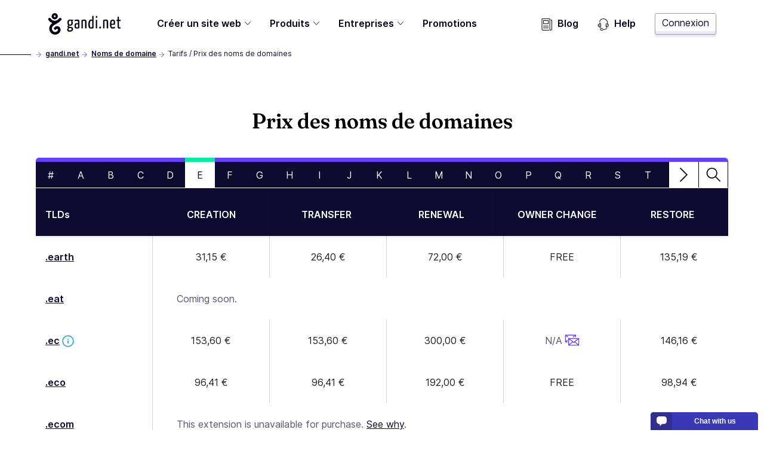

--- FILE ---
content_type: text/html; charset=utf-8
request_url: https://www.gandi.net/fr/domain/tld?prefix=e
body_size: 50683
content:
<!DOCTYPE html><html class="no-js" lang="fr-FR"><head><meta charset="utf-8"/><title>Prix des noms de domaine / extensions - Gandi.net</title><meta content="Consultez la liste ➤ des prix des noms de domaine Gandi. ✅ Toutes les extensions disponibles au meilleur prix : .FR .COM .NET .ORG .PW .PARIS .IO .SITE .EU .UK .CA .US etc." name="description"/><meta content="width=device-width, initial-scale=1" name="viewport"/><link as="font" crossorigin="" href="/static/fonts/Fraunces72ptSoft-SemiBold.35ff98584f74.woff2" rel="preload" type="font/woff2"/><link as="font" crossorigin="" href="/static/fonts/Inter-Regular--latin.5b5385e029f4.woff2" rel="preload" type="font/woff2"/><link as="font" crossorigin="" href="/static/fonts/Inter-SemiBold--latin.cb9cb89b325d.woff2" rel="preload" type="font/woff2"/><link href="https://news.api.gandi.net" rel="preconnect dns-prefetch"/><script>
        (function(el){el.className=el.className.replace(/\bno-js\b/,'js')})(document.documentElement)
      </script><link href="/static/css/common.31884ced1615.css" rel="stylesheet" type="text/css"/><link href="/static/css/tld_list.64d170293cf8.css" rel="stylesheet" type="text/css"/><script src="/static/js/modern.7a05aaf49ec8.js" type="module"></script><script defer="" nomodule="" src="/static/js/legacy.f32dba4ece82.js"></script><link href="/favicon.ico" rel="icon" sizes="any" type="image/x-icon"/><link href="/static/images/gandi-favicon-192.c33a4f624a0b.png" rel="icon" sizes="192x192" type="image/png"/><link href="/static/images/favicon.e848261f33f9.svg" rel="icon" type="image/svg+xml"/><meta content="yes" name="mobile-web-app-capable"/><meta content="#212121" name="theme-color"/><meta content="black-translucent" name="apple-mobile-web-app-status-bar-style"/><link href="/apple-touch-icon.png" rel="apple-touch-icon"/><meta content="/static/images/favicon_tile.97e2a4021a96.png" name="msapplication-TileImage"/><meta content="#212121" name="msapplication-TileColor"/><meta content="#212121" name="msapplication-navbutton-color"/><meta content="84ABfUdMj6Deb4PASreJ6v-ABWleU4e0HEPC5N3mqbw" name="google-site-verification"/><meta content="@gandi_net" name="twitter:site"/><meta content="Prix des noms de domaine / extensions" name="twitter:title"/><meta content="Consultez la liste ➤ des prix des noms de domaine Gandi. ✅ Toutes les extensions disponibles au meilleur prix : .FR .COM .NET .ORG .PW .PARIS .IO .SITE .EU .UK .CA .US etc." name="twitter:description"/><meta content="https://www.gandi.net/static/images/social/gandi_socials_opengraphs_twitter_DOMAINNAMES.752cb7e78d9a.jpg" name="twitter:image"/><meta content="summary_large_image" name="twitter:card"/><meta content="website" property="og:type"/><meta content="https://www.gandi.net/fr/domain/tld" property="og:url"/><meta content="Prix des noms de domaine / extensions" property="og:title"/><meta content="https://www.gandi.net/static/images/social/gandi_socials_opengraphs_facebook_DOMAINNAMES.b723b94fee24.jpg" property="og:image"/><meta content="1200" property="og:image:width"/><meta content="630" property="og:image:height"/><meta content="Consultez la liste ➤ des prix des noms de domaine Gandi. ✅ Toutes les extensions disponibles au meilleur prix : .FR .COM .NET .ORG .PW .PARIS .IO .SITE .EU .UK .CA .US etc." property="og:description"/><meta content="Gandi.net" property="og:site_name"/><link href="/opensearch.xml" rel="search" title="Gandi domain name search" type="application/opensearchdescription+xml"/><link href="https://www.gandi.net/fr/domain/tld" rel="canonical"/><link href="https://www.gandi.net/" hreflang="x-default" rel="alternate"/><link data-slug="en" href="https://www.gandi.net/en/domain/tld?prefix=e" hreflang="en" rel="alternate" title="English / EU &amp; worldwide"/><link data-slug="fr" href="https://www.gandi.net/fr/domain/tld?prefix=e" hreflang="fr" rel="alternate" title="French / France &amp; worldwide"/><link data-slug="es" href="https://www.gandi.net/es/domain/tld?prefix=e" hreflang="es" rel="alternate" title="Spanish / Spain &amp; worldwide"/><link data-slug="zh-Hant" href="https://www.gandi.net/zh-Hant/domain/tld?prefix=e" hreflang="zh-Hant" rel="alternate" title="Traditional Chinese / Taiwan"/><link data-slug="zh-Hans" href="https://www.gandi.net/zh-Hans/domain/tld?prefix=e" hreflang="zh-Hans" rel="alternate" title="Simplified Chinese / China"/><link data-slug="ja" href="https://www.gandi.net/ja/domain/tld?prefix=e" hreflang="ja" rel="alternate" title="Japanese / Japan"/><link data-slug="en-AU" href="https://www.gandi.net/en-AU/domain/tld?prefix=e" hreflang="en-AU" rel="alternate" title="English / Australia"/><link data-slug="en-CA" href="https://www.gandi.net/en-CA/domain/tld?prefix=e" hreflang="en-CA" rel="alternate" title="English / Canada"/><link data-slug="en-HK" href="https://www.gandi.net/en-HK/domain/tld?prefix=e" hreflang="en-HK" rel="alternate" title="English / Hong Kong"/><link data-slug="en-IN" href="https://www.gandi.net/en-IN/domain/tld?prefix=e" hreflang="en-IN" rel="alternate" title="English / India"/><link data-slug="en-NZ" href="https://www.gandi.net/en-NZ/domain/tld?prefix=e" hreflang="en-NZ" rel="alternate" title="English / New-Zealand"/><link data-slug="en-SG" href="https://www.gandi.net/en-SG/domain/tld?prefix=e" hreflang="en-SG" rel="alternate" title="English / Singapore"/><link data-slug="en-US" href="https://www.gandi.net/en-US/domain/tld?prefix=e" hreflang="en-US" rel="alternate" title="English / US"/><link data-slug="en-GB" href="https://www.gandi.net/en-GB/domain/tld?prefix=e" hreflang="en-GB" rel="alternate" title="English / UK"/><link data-slug="fr-CA" href="https://www.gandi.net/fr-CA/domain/tld?prefix=e" hreflang="fr-CA" rel="alternate" title="French / Canada"/><link data-slug="fr-CH" href="https://www.gandi.net/fr-CH/domain/tld?prefix=e" hreflang="fr-CH" rel="alternate" title="French / Switzerland"/><link data-slug="fr-BE" href="https://www.gandi.net/fr-BE/domain/tld?prefix=e" hreflang="fr-BE" rel="alternate" title="French / Belgium"/><link data-slug="zh-Hans-SG" href="https://www.gandi.net/zh-Hans-SG/domain/tld?prefix=e" hreflang="zh-Hans-SG" rel="alternate" title="Simplified Chinese / Singapore"/><link data-slug="zh-Hant-HK" href="https://www.gandi.net/zh-Hant-HK/domain/tld?prefix=e" hreflang="zh-Hant-HK" rel="alternate" title="Traditional Chinese / Hong Kong"/><script type="application/ld+json">
            {"@context": "https://schema.org", "@type": "BreadcrumbList", "itemListElement": [{"@type": "ListItem", "position": 1, "name": "Noms de domaine", "item": "https://www.gandi.net/fr/domain"}, {"@type": "ListItem", "position": 2, "name": "Tarifs / Prix des noms de domaines", "item": "https://www.gandi.net/fr/domain/tld"}]}
        </script></head><body class="template-product-pricing-table-page" data-default-bu="1" data-default-country="FR" data-default-currency="EUR" data-default-locale="fr" data-default-taxes="True"><svg style="display: none;" xmlns="http://www.w3.org/2000/svg" xmlns:xlink="http://www.w3.org/1999/xlink"><symbol id="magnifying-glass" viewBox="0 0 250.313 250.313"><path d="M244.186,214.604l-54.379-54.378c-0.289-0.289-0.628-0.491-0.93-0.76
      c10.7-16.231,16.945-35.66,16.945-56.554C205.822,46.075,159.747,0,102.911,0S0,46.075,0,102.911
      c0,56.835,46.074,102.911,102.91,102.911c20.895,0,40.323-6.245,56.554-16.945c0.269,0.301,0.47,0.64,0.759,0.929l54.38,54.38
      c8.169,8.168,21.413,8.168,29.583,0C252.354,236.017,252.354,222.773,244.186,214.604z M102.911,170.146
      c-37.134,0-67.236-30.102-67.236-67.235c0-37.134,30.103-67.236,67.236-67.236c37.132,0,67.235,30.103,67.235,67.236
      C170.146,140.044,140.043,170.146,102.911,170.146z"></path></symbol><symbol id="twitter" viewBox="0 0 20.56 18.88"><path d="M20.56,2.24A7.69,7.69,0,0,1,18.14,3,4.71,4.71,0,0,0,20,.35,7.86,7.86,0,0,1,17.31,1.5,4,4,0,0,0,14.23,0,4.52,4.52,0,0,0,10,4.77a5.32,5.32,0,0,0,.11,1.09,11.58,11.58,0,0,1-8.69-5,5.24,5.24,0,0,0-.57,2.4,5,5,0,0,0,1.88,4,3.86,3.86,0,0,1-1.91-.6V6.7a4.66,4.66,0,0,0,3.38,4.67,3.67,3.67,0,0,1-1.11.17,3.72,3.72,0,0,1-.79-.08,4.32,4.32,0,0,0,3.94,3.31,7.87,7.87,0,0,1-5.24,2,7.51,7.51,0,0,1-1-.07,11,11,0,0,0,6.47,2.14c7.76,0,12-7.26,12-13.56,0-.21,0-.41,0-.62a9.25,9.25,0,0,0,2.1-2.47"></path></symbol><symbol id="facebook" viewBox="0 0 8.95 20.95"><path d="M0,6.93H1.92V4.82a6.24,6.24,0,0,1,.62-3.25A3.29,3.29,0,0,1,5.51,0,10.75,10.75,0,0,1,8.95.39L8.47,3.6a5.8,5.8,0,0,0-1.54-.26c-.75,0-1.41.3-1.41,1.14V6.93H8.57l-.21,3.13H5.51V21H1.92V10.06H0Z"></path></symbol><symbol id="home" viewBox="0 0 512 512"><g><path d="M506.555,208.064L263.859,30.367c-4.68-3.426-11.038-3.426-15.716,0L5.445,208.064 c-5.928,4.341-7.216,12.665-2.875,18.593s12.666,7.214,18.593,2.875L256,57.588l234.837,171.943c2.368,1.735,5.12,2.57,7.848,2.57 c4.096,0,8.138-1.885,10.744-5.445C513.771,220.729,512.483,212.405,506.555,208.064z"></path></g><g><path d="M442.246,232.543c-7.346,0-13.303,5.956-13.303,13.303v211.749H322.521V342.009c0-36.68-29.842-66.52-66.52-66.52 s-66.52,29.842-66.52,66.52v115.587H83.058V245.847c0-7.347-5.957-13.303-13.303-13.303s-13.303,5.956-13.303,13.303v225.053 c0,7.347,5.957,13.303,13.303,13.303h133.029c6.996,0,12.721-5.405,13.251-12.267c0.032-0.311,0.052-0.651,0.052-1.036v-128.89 c0-22.009,17.905-39.914,39.914-39.914s39.914,17.906,39.914,39.914v128.89c0,0.383,0.02,0.717,0.052,1.024 c0.524,6.867,6.251,12.279,13.251,12.279h133.029c7.347,0,13.303-5.956,13.303-13.303V245.847  C455.549,238.499,449.593,232.543,442.246,232.543z"></path></g></symbol><symbol height="24" id="close" viewBox="0 0 24 24" width="24"><path d="M19 6.41L17.59 5 12 10.59 6.41 5 5 6.41 10.59 12 5 17.59 6.41 19 12 13.41 17.59 19 19 17.59 13.41 12z"></path><path d="M0 0h24v24H0z" fill="none"></path></symbol><symbol id="arrow" viewBox="0 0 160 160"><path d="M88 80l-48 48 16 16 64-64-64-64-16 16 48 48z"></path></symbol></svg><span data-nosnippet=""><a class="skip-link" href="#main-content">Aller à contenu principal</a></span><nav aria-label="Primary Navigation" class="primarynav primarynav--white" data-mobile-menu-header=""><div class="primarynav__overlay" data-mobile-menu-overlay=""></div><div class="primarynav__inner"><div class="primarynav__top"><div class="primarynav__menu-button-container"><button aria-label="Toggle menu" class="primarynav__menu-button" data-mobile-menu-toggle="" tabindex="0"><svg class="primarynav__menu-button-icon primarynav__menu-button-icon--open" viewBox="0 0 50 50" width="25px"><path d="M1.2 4.5h47.6v3.3H1.2zm0 19.2h47.6V27H1.2zm0 19.2h47.6v3.3H1.2z"></path></svg><svg class="primarynav__menu-button-icon primarynav__menu-button-icon--close" viewBox="0 0 50 50" width="25px"><use xlink:href="#icon-miniCross"></use></svg></button><a aria-label="Go to Home" class="primarynav__logo-container" href="/fr" title="\o/ Gandi.net"><svg class="primarynav__logo primarynav__logo--large" viewBox="0 0 492.22 145.86" width="123px"><path d="M155.14 44.41a23 23 0 00-5.79-.93c-11.34 0-19.21 6.37-19.21 21.76 0 7.4 1.74 13.77 7.06 17.24-3.35 2.78-7.17 7.52-7.29 10.53s2.55 5.09 6.94 6.36c-4.86 3.24-8.67 7.87-8.67 13.43 0 6 3 13.19 18.62 13.19 15.39 0 22.11-9 22.11-19 0-9.14-6.95-12.5-14.35-13.54-8.68-1.16-14.58-1.5-14.58-3.47 0-1.62 1.5-3.59 3-5.21a23.29 23.29 0 005.2.47c13.43 0 18.75-8 18.75-20.25 0-5.79-1.74-10.19-4.51-13.08a20.61 20.61 0 004.28.58c2 0 3.24-1.16 3.24-3.7a9.11 9.11 0 00-.93-4.4zm-11.11 56.24a13.39 13.39 0 002.2.23c10.18.69 13.19 2.2 13.19 7.41 0 4-3.59 8.9-11.81 8.9-7.86 0-9.72-2.89-9.72-6.59s2.78-7.52 6.14-9.95zm4.63-22.57c-7.18 0-8.57-5.2-8.57-13.53 0-10.19 3.94-14.12 8.91-14.12 5.56 0 8.45 3.59 8.45 12 0 10.11-2.66 15.65-8.79 15.65zm51.35-34.6c-10.77 0-18.52 1.51-20.26 2.78a3.57 3.57 0 00-1 3c0 .81.12 4 1.28 6 3.58-1.62 11.1-2.66 16.31-2.66 3.59 0 6.14 1.39 6.14 6.82v9.72c-2.32-1.15-5.91-1.5-8.8-1.5-7.4 0-15 2.89-15 19 0 17.58 8.1 18.28 16.54 18.16 7.53 0 13-1.85 16.09-3.82 0 0 .7-16.43.7-36.68v-6.7c-.08-10.41-4.48-14.12-12-14.12zm2.08 51.61c-1 1.16-3.94 1.86-6.25 1.86-4.51 0-7.41-.47-7.41-10.42 0-10.18 3.94-11.8 8.57-11.8a12.68 12.68 0 015.44 1c0 8.37-.35 19.36-.35 19.36zm58.06-30.31c0-16-1.51-21.3-15.51-21.3-6.25 0-14.58 1.74-19.09 3.82v55.78c9.6 0 9.37 0 9.37-2V53.9a17.3 17.3 0 018.68-2.2c6.13 0 6.83 3.47 6.83 12.61v38.77c9.83 0 9.72 0 9.72-2zm38.27-42.47V45.8a13.87 13.87 0 00-8.22-2.32c-9.95 0-17.82 9.84-17.82 32.75 0 25.11 7.87 28.58 18.86 28.58 7.18 0 12.62-1.16 16.55-3.47V18.03c-7.64 0-9.37 0-9.37 4.28zm0 72.32a12 12 0 01-6.83 1.74c-5.44 0-8.67-2.55-8.67-21.18 0-19 5.09-23.49 10.18-23.49 2.42 0 3.82.35 5.32 1.5zm24.39-45.09v53.58c9.49 0 9.6 0 9.6-2v-55.9c-7.64 0-9.6 0-9.6 4.32zm5.2-31.13c-3.7 0-5.32 2.78-5.32 7-.12 5.44 1.74 7.17 4.74 7.29 3.47 0 5.21-2.78 5.33-7.52s-1.17-6.81-4.75-6.81zm24.58 72.4c-4.16 0-6.48 3.13-6.48 6.71 0 4.05 1.62 6.6 6.48 6.6a6.29 6.29 0 006.48-6.6c.04-4.05-1.69-6.71-6.48-6.71zm38.85-47.33c-6.24 0-14.57 1.74-19.09 3.82v55.78c9.61 0 9.38 0 9.38-2V53.9a17.26 17.26 0 018.67-2.2c6.14 0 6.83 3.47 6.83 12.61v38.77c9.83 0 9.72 0 9.72-2v-36.3c.04-15.97-1.47-21.3-15.47-21.3zm62.81 19c0-12.38-5-19-14.7-19-10.3 0-20.48 3.59-20.48 33.68 0 23.6 7.75 27.65 18.52 27.65 8.67 0 16-2.78 16-4.39a35.66 35.66 0 00-.81-8.34 28.31 28.31 0 01-14.11 3.59c-6.25 0-9.49-2.08-9.84-16.08 5.55 0 16.2-.23 24.19-1.85a78.15 78.15 0 001.27-15.28zm-9.66 8.2c-4.05 1.15-11.23 1.38-15.74 1.27.69-16.08 5-20.25 9.72-20.25 5 0 6.48 3.47 6.59 11.8a37.09 37.09 0 01-.57 7.18zm40 26.15c-4.16 0-4.16-4.17-4.16-9.14V53.32h9.95c1.86 0 1.86-.81 1.86-8.1h-11.83V24.39c-7.64 0-9.37 0-9.37 3.24v17.59h-5.9c-2 0-2.08.93-2.08 8.1h8v33.33c0 10.41 0 18.28 11 18.28 4.51 0 9.95-.93 9.95-3.71a27.09 27.09 0 00-.69-6.13c-2.46 1.04-3.51 1.74-6.73 1.74zM88.26 46.75a9.06 9.06 0 00-2.19-12.78 9.38 9.38 0 00-12.77 2.18c-4.37 5.92-9 10-14.34 12.47a41.92 41.92 0 01-14.37 3.11 36.9 36.9 0 01-13.71-3.11c-5.58-2.5-10.29-6.55-14.29-12.47a9.184 9.184 0 10-15 10.6c9 13.09 24.94 19.63 26.81 20.25-7.17 5.3-15 12.47-18.39 22.13a44.69 44.69 0 000 31.17 40.86 40.86 0 0019.63 21.82c10 5 22.44 5 33.66 0 11.85-5.3 19.33-15 20.57-25.87 1.25-11.53-4.36-21.82-14-26.18-10-4.37-21.2-1.25-29 8.1a9.104 9.104 0 1014.34 11.22c2.18-2.8 4.67-3.74 7.17-2.8 1.87.93 3.74 3.42 3.43 7.79s-4.06 8.41-10 11.22c-6.23 2.8-13.09 2.8-17.76.31a23.16 23.16 0 01-10.91-12.16 25.25 25.25 0 010-18.07c2.18-5.92 7.48-11.22 17.14-17.14 4-2.5 8.42-5 12.47-7.17-.28.31 22.16-11.83 31.51-24.62zM44.31 0A21.19 21.19 0 1065.5 21.19 21.21 21.21 0 0044.31 0zm0 27.42a6.23 6.23 0 116.28-6.23 6.24 6.24 0 01-6.28 6.23z"></path></svg><svg class="primarynav__logo primarynav__logo--small" viewBox="0 0 114 167" width="23px"><path d="M113.4 83.2H0V8.6C0 4 3.8.2 8.4.2H105c4.6 0 8.4 3.8 8.4 8.4zm0 0H0v74.6c0 4.6 3.8 8.4 8.4 8.4H105c4.6 0 8.4-3.8 8.4-8.4z" fill="#fff"></path><path d="M11.8 57.4s0-1 .2-1.5v1.4h-.1Z"></path><path d="M98 57.9c2.9-3.9 2-9.6-2-12.4h-.2c-4-2.8-9.6-1.7-12.5 2.2-4.4 5.9-8.9 9.9-14.2 12.2-4.5 1.8-9.3 2.9-14.2 3.1-4.6 0-9.2-1.2-13.5-3.1-5.5-2.4-10-6.4-14-12.2-2.9-4-8.5-5.1-12.5-2.2-4.3 2.8-5.2 8.4-2.3 12.5C21.5 70.8 37.1 77.2 39 77.9c-7 5.2-14.7 12.2-18.1 21.8-3.7 9.9-3.7 20.7 0 30.6 3.6 9.3 10.5 16.9 19.2 21.4 9.9 5 22 5 33 0 11.6-5.2 19-14.7 20.3-25.4 1.2-11.4-4.3-21.4-13.7-25.8-9.9-4.4-20.8-1.2-28.5 7.9-3.1 3.8-2.4 9.4 1.6 12.5 3.8 3.1 9.4 2.4 12.5-1.6 2.2-2.8 4.5-3.7 7-2.8 1.8.9 3.7 3.3 3.3 7.7-.3 4.4-3.9 8.3-9.9 11.1-6.1 2.8-12.8 2.8-17.5.3-5-2.5-8.6-6.8-10.7-12-2.2-5.8-2.2-12.1 0-17.7 2.2-5.9 7.3-11.1 16.9-16.9 3.9-2.4 8.3-5 12.2-7 0 .4 22-11.4 31.4-24Z"></path><path d="M54.7 11.9c-11.5 0-20.8 9.3-20.8 20.8s9.3 20.8 20.8 20.8 20.8-9.3 20.8-20.8-9.3-20.8-20.8-20.8m0 26.9c-3.3 0-6.1-2.8-6.1-6.2s2.8-6.1 6.2-6.1 6.1 2.8 6.1 6.1-2.8 6.2-6.2 6.2"></path></svg></a></div><a class="button button--tertiary button--small primarynav__button-login" href="https://admin.gandi.net/?locale=fr">Connexion</a></div><ul class="primarynav-list" data-mobile-menu=""><li aria-expanded="false" class="primarynav-list__item primarynav-list__item--left primarynav-list__item--is-parent" data-subnav=""><button aria-haspopup="true" class="primarynav-list__link" type="button">Créer un site web<span class="expanded-hover"></span></button><nav class="secondarynav secondarynav--promote"><h2 class="secondarynav-title">Créer un site web</h2><div class="promote-col--principal"><div class="item"><div class="item-picto"><svg viewBox="0 0 101 71"><use xlink:href="#navbar_illustration-menu_creer-siteweb"></use></svg></div><div class="item-description"><h3 class="item-title">Créer un site internet</h3><p class="item-text">Découvrez toutes nos solutions pour créer un site internet facilement</p></div><a class="item-link" href="/fr/solutions/create-website"><span>Créer un site internet</span></a></div></div><div class="promote-col--secondary"><div class="item"><div class="item-picto"><svg viewBox="0 0 65 45"><use xlink:href="#navbar_illustration-menu_creer-site-vitrine"></use></svg></div><div class="item-description"><h3 class="item-title">Créer un site vitrine</h3><p class="item-text">Faites connaître votre activité en ligne avec un site vitrine et facilitez la prise de contact</p></div><a class="item-link" href="/fr/solutions/create-website/showcase-site"><span>Créer un site vitrine</span></a></div><div class="item"><div class="item-picto"><svg viewBox="0 0 65 45"><use xlink:href="#navbar_illustration-menu_creer-site-boutique"></use></svg></div><div class="item-description"><h3 class="item-title">Ouvrir une boutique en ligne</h3><p class="item-text">Vendez en ligne à l'aide de nos solutions e-commerce</p></div><a class="item-link" href="/fr/solutions/create-website/ecommerce-site"><span>Ouvrir une boutique en ligne</span></a></div><div class="item"><div class="item-picto"><svg viewBox="0 0 65 45"><use xlink:href="#navbar_illustration-menu_creer-site-blog"></use></svg></div><div class="item-description"><h3 class="item-title">Créer un blog</h3><p class="item-text">Partagez votre passion ou expertise : créez un blog pour gagner en crédibilité</p></div><a class="item-link" href="/fr/solutions/create-website/blog-site"><span>Créer un blog</span></a></div></div></nav></li><li aria-expanded="false" class="primarynav-list__item primarynav-list__item--full primarynav-list__item--is-parent" data-subnav=""><button aria-haspopup="true" class="primarynav-list__link" type="button">Produits<span class="expanded-hover"></span></button><nav class="secondarynav secondarynav--triple"><div class="secondarynav-col"><h2 class="secondarynav-title">Noms de domaine</h2><div class="item"><div class="item-picto"><svg viewBox="0 0 35 35"><use xlink:href="#navbar_illustration-menu_domaines"></use></svg></div><div class="item-description"><h3 class="item-title">Noms de domaine</h3><p class="item-text">Choisissez votre nom de domaine parmi un catalogue de plus de 800 extensions</p></div><a class="item-link" href="/fr/domain"><span>Noms de domaine</span></a></div><h2 class="secondarynav-title">Emails</h2><div class="item"><div class="item-picto"><svg viewBox="0 0 35 35"><use xlink:href="#navbar_illustration-menu_mails"></use></svg></div><div class="item-description"><h3 class="item-title">Adresses emails personnalisées</h3><p class="item-text">Affirmez votre identité en ligne avec des adresses email personnalisées et sécurisées.</p></div><a class="item-link" href="/fr/domain/email"><span>Adresses emails personnalisées</span></a></div><h2 class="secondarynav-title">Certificats SSL/TLS</h2><div class="item"><div class="item-picto"><svg viewBox="0 0 35 35"><use xlink:href="#navbar_illustration-menu_SSL"></use></svg></div><div class="item-description"><h3 class="item-title">Certificats SSL/TLS</h3><p class="item-text">Sécurisez les transactions de votre site internet grâce au certificat SSL/TLS, gratuit la première année avec votre nom de domaine</p></div><a class="item-link" href="/fr/security"><span>Certificats SSL/TLS</span></a></div></div><div class="secondarynav-col"><h2 class="secondarynav-title">Hébergement web</h2><div class="item"><div class="item-picto"><svg viewBox="0 0 35 35"><use xlink:href="#navbar_illustration-menu_hosting"></use></svg></div><div class="item-description"><h3 class="item-title">Hébergement web</h3><p class="item-text">Optez pour une solution d'hébergement web simple, évolutive et sécurisée pour accompagner tous vos projets</p></div><a class="item-link" href="/fr/simple-hosting"><span>Hébergement web</span></a></div><div class="item"><div class="item-picto"><svg viewBox="0 0 35 35"><use xlink:href="#navbar_illustration-menu_hosting-wordpress"></use></svg></div><div class="item-description"><h3 class="item-title">Hébergement pour WordPress</h3><p class="item-text">Créez un site internet en quelques minutes avec un hébergement pour WordPress</p></div><a class="item-link" href="/fr/simple-hosting/wordpress"><span>Hébergement pour WordPress</span></a></div><div class="item"><div class="item-picto"><svg viewBox="0 0 35 35"><use xlink:href="#navbar_illustration-menu_hosting-prestashop"></use></svg></div><div class="item-description"><h3 class="item-title">Hébergement pour Prestashop</h3><p class="item-text">Lancez un site e-commerce facilement avec un hébergement pour Prestashop</p></div><a class="item-link" href="/fr/simple-hosting/prestashop"><span>Hébergement pour Prestashop</span></a></div><div class="item"><div class="item-picto"><svg viewBox="0 0 35 35"><use xlink:href="#navbar_illustration-menu_hosting-nextcloud"></use></svg></div><div class="item-description"><h3 class="item-title">Hébergement pour Nextcloud</h3><p class="item-text">Déployez une solution de stockage partagé et de travail collaboratif avec un hébergement Nextcloud</p></div><a class="item-link" href="/fr/simple-hosting/nextcloud"><span>Hébergement pour Nextcloud</span></a></div></div><div class="secondarynav-col"><h2 class="secondarynav-title">Hébergement Cloud</h2><div class="item"><div class="item-picto"><svg viewBox="0 0 35 35"><use xlink:href="#navbar_illustration-menu_cloud_services"></use></svg></div><div class="item-description"><h3 class="item-title">GandiCloud VPS</h3><p class="item-text">Installez vos applications sur un serveur cloud VPS 100% ouvert basé sur OpenStack</p></div><a class="item-link" href="/fr/cloud/vps"><span>GandiCloud VPS</span></a></div><div class="item"><div class="item-picto"><svg viewBox="0 0 35 35"><use xlink:href="#navbar_illustration-menu_cloud_stockage"></use></svg></div><div class="item-description"><h3 class="item-title">GandiCloud Stockage bloc</h3><p class="item-text">Créez et attachez des volumes additionnels à un serveur. Stockage fiable et extensible pour vos serveurs cloud</p></div><a class="item-link" href="/fr/cloud/block-storage"><span>GandiCloud Stockage bloc</span></a></div><h2 class="secondarynav-title">Services avancés entreprises</h2><div class="item"><div class="item-picto"><svg viewBox="0 0 36 36"><use xlink:href="#navbar_illustration-menu_options-avancees"></use></svg></div><div class="item-description"><h3 class="item-title">Services avancés TPE/PME</h3><p class="item-text">Découvrez nos fonctionnalités avancées dédiées aux TPE/PME</p></div><a class="item-link" href="/fr/small-medium-businesses"><span>Services avancés TPE/PME</span></a></div></div></nav></li><li aria-expanded="false" class="primarynav-list__item primarynav-list__item--centered primarynav-list__item--is-parent" data-subnav=""><button aria-haspopup="true" class="primarynav-list__link" type="button">Entreprises<span class="expanded-hover"></span></button><nav class="secondarynav secondarynav--single"><div class="secondarynav-col"><h2 class="secondarynav-title">Les offres entreprises</h2><div class="item"><div class="item-picto"><svg viewBox="0 0 35 35"><use xlink:href="#navbar_illustration-menu_corporate"></use></svg></div><div class="item-description"><h3 class="item-title">Services Grands Comptes</h3><p class="item-text">Bénéficiez de l'expertise Gandi Corporate Services pour la protection de vos marques en ligne</p></div><a class="item-link" href="/fr/corporate"><span>Services Grands Comptes</span></a></div><div class="item"><div class="item-picto"><svg viewBox="0 0 35 35"><use xlink:href="#navbar_illustration-menu_resellers"></use></svg></div><div class="item-description"><h3 class="item-title">Programme Revendeurs Gandi</h3><p class="item-text">Devenez revendeur et accélérez votre développement grâce aux services Gandi</p></div><a class="item-link" href="/fr/reseller"><span>Programme Revendeurs Gandi</span></a></div><div class="item"><div class="item-picto"><svg viewBox="0 0 35 35"><use xlink:href="#navbar_illustration-menu_tpe-pme"></use></svg></div><div class="item-description"><h3 class="item-title">Solutions TPE/PME</h3><p class="item-text">Accélérez la transformation numérique de votre TPE/PME avec une présence en ligne maîtrisée</p></div><a class="item-link" href="/fr/solutions/step-by-step-professional-website"><span>Solutions TPE/PME</span></a></div><div class="item"><div class="item-picto"><svg viewBox="0 0 36 36"><use xlink:href="#navbar_illustration-menu_options-avancees"></use></svg></div><div class="item-description"><h3 class="item-title">Services avancés TPE/PME</h3><p class="item-text">Découvrez nos fonctionnalités avancées dédiées aux TPE/PME</p></div><a class="item-link" href="/fr/small-medium-businesses"><span>Services avancés TPE/PME</span></a></div></div></nav></li><li class="primarynav-list__item primarynav-list__item--left"><a class="primarynav-list__link" href="/fr/discounts">Promotions</a></li><li class="primarynav-list__item primarynav-list__item--push"><a class="primarynav-list__link" href="https://news.gandi.net/fr"><svg viewBox="0 0 25 25" width="20px"><path d="M4.993 15.839c0-.348.281-.629.628-.629h10.353a.628.628 0 1 1 0 1.257H5.62a.628.628 0 0 1-.628-.628Zm0 3.84c0-.347.281-.629.628-.629h10.353a.628.628 0 0 1 0 1.257H5.62a.628.628 0 0 1-.628-.628Zm0-15.327c0-.347.281-.628.628-.628h10.353c.347 0 .628.281.628.628v6.527a.628.628 0 0 1-.628.629H5.62a.628.628 0 0 1-.628-.628V4.352Zm1.257.629v5.27h9.095v-5.27H6.25Z"></path><path d="M2.628 0A.628.628 0 0 0 2 .628v21.694A2.678 2.678 0 0 0 4.678 25h12.64a.628.628 0 0 0 0-1.257H4.679a1.42 1.42 0 0 1-1.421-1.42V1.256h15.081v21.065a2.678 2.678 0 1 0 5.356 0V3.28a.629.629 0 0 0-.629-.628h-1.512a.628.628 0 0 0 0 1.257h.884v18.413a1.42 1.42 0 1 1-2.842 0V.628A.628.628 0 0 0 18.967 0H2.628Z"></path></svg>Blog</a></li><li class="primarynav-list__item"><a class="primarynav-list__link" href="https://helpdesk.gandi.net/hc/fr"><svg viewBox="0 0 25 25" width="20px"><path d="M4.906 11.126c-.26.774-.43 1.88-.43 3.13s.17 2.357.43 3.131c.13.39.273.663.402.826a.51.51 0 0 0 .146.139.51.51 0 0 0 .147-.14c.129-.162.271-.435.402-.825.26-.774.43-1.88.43-3.13s-.17-2.357-.43-3.131c-.13-.39-.273-.663-.402-.826a.51.51 0 0 0-.147-.139.51.51 0 0 0-.146.14c-.129.162-.271.435-.402.825Zm.562-.97h-.002Zm-.025 0H5.44Zm-.002 8.202.002-.001Zm.025-.001h.002Zm-1.09-8.796c.242-.306.602-.595 1.078-.595.477 0 .837.289 1.08.595.247.312.444.727.598 1.186.31.926.491 2.167.491 3.51 0 1.342-.181 2.583-.491 3.508-.154.46-.351.875-.598 1.187-.243.306-.603.595-1.08.595-.476 0-.836-.29-1.079-.595-.247-.312-.444-.727-.598-1.187-.31-.925-.492-2.166-.492-3.509 0-1.342.182-2.583.492-3.509.154-.46.351-.874.598-1.186Zm14.132.343a.595.595 0 0 0-.789.296c-.436.96-.694 2.43-.694 4.028 0 1.343.181 2.584.492 3.51.154.459.35.874.598 1.186.242.306.603.594 1.079.594a.595.595 0 0 0 .01-1.19c-.015-.006-.069-.033-.156-.143-.13-.163-.272-.436-.402-.826-.26-.774-.43-1.88-.43-3.13 0-1.504.246-2.787.587-3.536a.595.595 0 0 0-.295-.789Zm.7 8.425h-.002Z"></path><path d="M20.49 10.766a.595.595 0 0 0 .317.78c.798.336 1.477 1.357 1.477 2.682 0 1.534-.874 2.598-1.81 2.782a2.503 2.503 0 0 1-.117-.333c-.115-.412-.219-1.068-.219-2.047a.595.595 0 0 0-1.19 0c0 1.057.11 1.826.263 2.369.076.27.165.494.261.67.089.165.208.335.368.45.101.071.222.11.346.11 1.939 0 3.289-1.929 3.289-4 0-1.684-.865-3.216-2.206-3.78a.595.595 0 0 0-.78.317Zm-18.042.604c.287.16.39.522.231.81-.296.532-.489 1.258-.489 2.077 0 .977.275 1.816.665 2.354a.595.595 0 0 1-.963.699C1.328 16.533 1 15.437 1 14.257c0-.995.233-1.925.639-2.656a.595.595 0 0 1 .809-.23Zm17.026 8.799c.312.103.482.44.38.752-.176.531-.556.936-.983 1.239-.429.304-.942.533-1.458.706-1.031.347-2.168.503-2.907.543H11.03a.595.595 0 1 1 0-1.19h3.428c.662-.037 1.679-.18 2.575-.48.452-.153.848-.337 1.15-.55.301-.214.47-.431.54-.641a.595.595 0 0 1 .751-.38Z"></path><path d="M11.057 21.394a1.228 1.228 0 0 0-.347-.064H7.975a1.24 1.24 0 0 0 0 2.48h2.731a.595.595 0 0 1 0 1.19H7.975a2.43 2.43 0 0 1 0-4.861h2.73M12.463 1.19a7.998 7.998 0 0 0-7.645 5.651.595.595 0 1 1-1.139-.348A9.188 9.188 0 0 1 12.463 0a9.185 9.185 0 0 1 9.185 9.185v3.447a.595.595 0 1 1-1.19 0V9.185a7.994 7.994 0 0 0-7.995-7.995Z"></path></svg>Help</a></li><li class="primarynav-list__item primarynav-list__item--button"><a class="button button--tertiary button--small" href="https://admin.gandi.net/?locale=fr">Connexion</a></li></ul></div></nav><nav aria-label="breadcrumb" class="breadcrumbs-nav--white"><ul class="breadcrumbs-nav"><li class="breadcrumbs-nav__item"><a class="breadcrumbs-nav__link" href="/fr">gandi.net</a></li><li class="breadcrumbs-nav__item"><a class="breadcrumbs-nav__link" href="https://www.gandi.net/fr/domain">Noms de domaine</a></li><li class="breadcrumbs-nav__item">Tarifs / Prix des noms de domaines</li></ul></nav><main class="wrapper wrapper--main" id="main-content"><div class="wrapper"><section class="section"><div class="heading-block heading-block--white section--white"><div class="heading-block__container"><h2 class="sf-heading">Prix des noms de domaines</h2></div></div><section class="section--white"><div class="comparative-block extended-domain-table wrapper--large" id="tld-table"><div class="tooltip__popup" id="corporate-popup"><span class="tooltip__popup-title">Info</span> <span class="tooltip__popup-description">You must subscribe to Gandi's Corporate Services to register a domain in this extension.</span></div><div class="extended-domain-table__filters-bar"><button class="extended-domain-table__filter extended-domain-table__back-button disabled" data-scroll-jump="#extension-table-filters" data-scroll-jump-invert="true" type="button"><span class="extended-domain-table__control-button-label"><svg viewBox="0 0 50 50" width="25px"><use xlink:href="#icon-arrow_left"></use></svg></span></button><div class="extended-domain-table__filters" id="extension-table-filters"><a class="extended-domain-table__filter" href="?prefix=xn--#tld-table">#</a> <a class="extended-domain-table__filter" href="?prefix=a#tld-table">A</a> <a class="extended-domain-table__filter" href="?prefix=b#tld-table">B</a> <a class="extended-domain-table__filter" href="?prefix=c#tld-table">C</a> <a class="extended-domain-table__filter" href="?prefix=d#tld-table">D</a> <a class="extended-domain-table__filter extended-domain-table__filter--active" href="?prefix=e#tld-table">E</a> <a class="extended-domain-table__filter" href="?prefix=f#tld-table">F</a> <a class="extended-domain-table__filter" href="?prefix=g#tld-table">G</a> <a class="extended-domain-table__filter" href="?prefix=h#tld-table">H</a> <a class="extended-domain-table__filter" href="?prefix=i#tld-table">I</a> <a class="extended-domain-table__filter" href="?prefix=j#tld-table">J</a> <a class="extended-domain-table__filter" href="?prefix=k#tld-table">K</a> <a class="extended-domain-table__filter" href="?prefix=l#tld-table">L</a> <a class="extended-domain-table__filter" href="?prefix=m#tld-table">M</a> <a class="extended-domain-table__filter" href="?prefix=n#tld-table">N</a> <a class="extended-domain-table__filter" href="?prefix=o#tld-table">O</a> <a class="extended-domain-table__filter" href="?prefix=p#tld-table">P</a> <a class="extended-domain-table__filter" href="?prefix=q#tld-table">Q</a> <a class="extended-domain-table__filter" href="?prefix=r#tld-table">R</a> <a class="extended-domain-table__filter" href="?prefix=s#tld-table">S</a> <a class="extended-domain-table__filter" href="?prefix=t#tld-table">T</a> <a class="extended-domain-table__filter" href="?prefix=u#tld-table">U</a> <a class="extended-domain-table__filter" href="?prefix=v#tld-table">V</a> <a class="extended-domain-table__filter" href="?prefix=w#tld-table">W</a> <a class="extended-domain-table__filter" href="?prefix=x#tld-table">X</a> <a class="extended-domain-table__filter" href="?prefix=y#tld-table">Y</a> <a class="extended-domain-table__filter" href="?prefix=z#tld-table">Z</a></div><form action="#tld-table" class="extended-domain-table__search" data-table-search="" data-table-search-close="#table-search-close" data-table-search-submit="#table-search-submit" id="extension-table-search"><button class="extended-domain-table__search-close" id="table-search-close" type="button"><svg viewBox="0 0 50 50" width="25px"><use xlink:href="#icon-miniCross"></use></svg></button><input class="extended-domain-table__search-field" name="s" placeholder="Search for an extension" required="" type="text" value=""/></form><div class="extended-domain-table__controls"><button class="extended-domain-table__control-button disabled" data-scroll-jump="#extension-table-filters" type="button"><span class="extended-domain-table__control-button-label"><svg viewBox="0 0 50 50" width="25px"><use xlink:href="#icon-arrow_right"></use></svg></span></button><button class="extended-domain-table__control-button extended-domain-table__search-toggle" id="table-search-submit" type="button"><span class="extended-domain-table__control-button-label"><svg viewBox="0 0 50 50" width="25px"><use xlink:href="#icon-search"></use></svg></span></button></div></div><table class="comparative-table comparative-table--left" data-comparative-table=""><thead class="comparative-table__header"><tr><th class="comparative-table__header-column" data-comparative-header="">TLDs</th><th class="comparative-table__header-column" data-comparative-header="">Creation</th><th class="comparative-table__header-column" data-comparative-header="">Transfer</th><th class="comparative-table__header-column" data-comparative-header="">Renewal</th><th class="comparative-table__header-column" data-comparative-header="">Owner Change</th><th class="comparative-table__header-column" data-comparative-header="">Restore</th></tr></thead><tbody class="comparative-table__body"><tr class="comparative-table__row"><th class="comparative-table__cell comparative-table__cell--tld" data-comparative-cell="" scope="row"><a href="/fr/domain/tld/earth">.earth</a></th><td class="comparative-table__cell" data-comparative-cell=""><span class="comparative-table__price">31,15 €</span></td><td class="comparative-table__cell" data-comparative-cell=""><span class="comparative-table__price">26,40 €</span></td><td class="comparative-table__cell" data-comparative-cell=""><span class="comparative-table__price">72,00 €</span></td><td class="comparative-table__cell" data-comparative-cell=""><span class="comparative-table__price">FREE</span></td><td class="comparative-table__cell" data-comparative-cell=""><span class="comparative-table__price">135,19 €</span></td></tr><tr class="comparative-table__row"><th class="comparative-table__cell comparative-table__cell--tld" data-comparative-cell="" scope="row"><a href="/fr/domain/tld/eat">.eat</a></th><td class="comparative-table__cell comparative-table__cell--collapsed" colspan="5">Coming soon.</td></tr><tr class="comparative-table__row"><th class="comparative-table__cell comparative-table__cell--tld" data-comparative-cell="" scope="row"><a href="/fr/domain/tld/ec">.ec</a> <a aria-label="You must subscribe to Gandi's Corporate Services to register a domain in this extension." class="tooltip__popup-trigger" data-tooltip="#corporate-popup" href="/fr/corporate"><svg class="comparative-table__cell-icon" viewBox="0 0 50 50"><use xlink:href="#icon-info_wire"></use></svg></a></th><td class="comparative-table__cell" data-comparative-cell=""><span class="comparative-table__price">153,60 €</span></td><td class="comparative-table__cell" data-comparative-cell=""><span class="comparative-table__price">153,60 €</span></td><td class="comparative-table__cell" data-comparative-cell=""><span class="comparative-table__price">300,00 €</span></td><td class="comparative-table__cell comparative-table__cell-none" data-comparative-cell=""><div class="comparative-table__cell-contact">N/A <a href="https://help.gandi.net/contact/domain/dn-cost"><svg class="comparative-table__cell-contact-icon" viewBox="0 0 50 50"><use xlink:href="#icon-envelopeDouble"></use></svg></a></div></td><td class="comparative-table__cell" data-comparative-cell=""><span class="comparative-table__price">146,16 €</span></td></tr><tr class="comparative-table__row"><th class="comparative-table__cell comparative-table__cell--tld" data-comparative-cell="" scope="row"><a href="/fr/domain/tld/eco">.eco</a></th><td class="comparative-table__cell" data-comparative-cell=""><span class="comparative-table__price">96,41 €</span></td><td class="comparative-table__cell" data-comparative-cell=""><span class="comparative-table__price">96,41 €</span></td><td class="comparative-table__cell" data-comparative-cell=""><span class="comparative-table__price">192,00 €</span></td><td class="comparative-table__cell" data-comparative-cell=""><span class="comparative-table__price">FREE</span></td><td class="comparative-table__cell" data-comparative-cell=""><span class="comparative-table__price">98,94 €</span></td></tr><tr class="comparative-table__row"><th class="comparative-table__cell comparative-table__cell--tld" data-comparative-cell="" scope="row"><a href="/fr/domain/tld/ecom">.ecom</a></th><td class="comparative-table__cell comparative-table__cell--collapsed" colspan="5">This extension is unavailable for purchase. <a href="/fr/domain/tld/ecom">See why</a>.</td></tr><tr class="comparative-table__row"><th class="comparative-table__cell comparative-table__cell--tld" data-comparative-cell="" scope="row"><a href="/fr/domain/tld/education">.education</a></th><td class="comparative-table__cell" data-comparative-cell=""><span class="comparative-table__price">34,09 €</span></td><td class="comparative-table__cell" data-comparative-cell=""><span class="comparative-table__price">28,88 €</span></td><td class="comparative-table__cell" data-comparative-cell=""><span class="comparative-table__price">72,00 €</span></td><td class="comparative-table__cell" data-comparative-cell=""><span class="comparative-table__price">FREE</span></td><td class="comparative-table__cell" data-comparative-cell=""><span class="comparative-table__price">113,44 €</span></td></tr><tr class="comparative-table__row"><th class="comparative-table__cell comparative-table__cell--tld" data-comparative-cell="" scope="row"><a href="/fr/domain/tld/ee">.ee</a> <a aria-label="You must subscribe to Gandi's Corporate Services to register a domain in this extension." class="tooltip__popup-trigger" data-tooltip="#corporate-popup" href="/fr/corporate"><svg class="comparative-table__cell-icon" viewBox="0 0 50 50"><use xlink:href="#icon-info_wire"></use></svg></a></th><td class="comparative-table__cell" data-comparative-cell=""><span class="comparative-table__price">57,60 €</span></td><td class="comparative-table__cell" data-comparative-cell=""><span class="comparative-table__price">57,60 €</span></td><td class="comparative-table__cell" data-comparative-cell=""><span class="comparative-table__price">120,00 €</span></td><td class="comparative-table__cell" data-comparative-cell=""><span class="comparative-table__price">69,00 €</span></td><td class="comparative-table__cell comparative-table__cell-none" data-comparative-cell=""><div class="comparative-table__cell-contact">N/A <a href="https://help.gandi.net/contact/domain/dn-cost"><svg class="comparative-table__cell-contact-icon" viewBox="0 0 50 50"><use xlink:href="#icon-envelopeDouble"></use></svg></a></div></td></tr><tr class="comparative-table__row"><th class="comparative-table__cell comparative-table__cell--tld" data-comparative-cell="" scope="row"><a href="/fr/domain/tld/eg">.eg</a> <a aria-label="You must subscribe to Gandi's Corporate Services to register a domain in this extension." class="tooltip__popup-trigger" data-tooltip="#corporate-popup" href="/fr/corporate"><svg class="comparative-table__cell-icon" viewBox="0 0 50 50"><use xlink:href="#icon-info_wire"></use></svg></a></th><td class="comparative-table__cell" data-comparative-cell=""><span class="comparative-table__price">384,00 €</span></td><td class="comparative-table__cell" data-comparative-cell=""><span class="comparative-table__price">331,20 €</span></td><td class="comparative-table__cell" data-comparative-cell=""><span class="comparative-table__price">708,00 €</span></td><td class="comparative-table__cell" data-comparative-cell=""><span class="comparative-table__price">148,20 €</span></td><td class="comparative-table__cell comparative-table__cell-none" data-comparative-cell=""><div class="comparative-table__cell-contact">N/A <a href="https://help.gandi.net/contact/domain/dn-cost"><svg class="comparative-table__cell-contact-icon" viewBox="0 0 50 50"><use xlink:href="#icon-envelopeDouble"></use></svg></a></div></td></tr><tr class="comparative-table__row"><th class="comparative-table__cell comparative-table__cell--tld" data-comparative-cell="" scope="row"><a href="/fr/domain/tld/email">.email</a></th><td class="comparative-table__cell" data-comparative-cell=""><div class="badge--promo-vertical"><strong class="badge badge--promo">Promo</strong></div><div class="comparative-table__prices"><del class="comparative-table__normal-price"> 36,07 € </del> <ins class="comparative-table__price">7,19 €</ins></div></td><td class="comparative-table__cell" data-comparative-cell=""><span class="comparative-table__price">30,56 €</span></td><td class="comparative-table__cell" data-comparative-cell=""><span class="comparative-table__price">76,78 €</span></td><td class="comparative-table__cell" data-comparative-cell=""><span class="comparative-table__price">FREE</span></td><td class="comparative-table__cell" data-comparative-cell=""><span class="comparative-table__price">115,42 €</span></td></tr><tr class="comparative-table__row"><th class="comparative-table__cell comparative-table__cell--tld" data-comparative-cell="" scope="row"><a href="/fr/domain/tld/energy">.energy</a></th><td class="comparative-table__cell" data-comparative-cell=""><span class="comparative-table__price">130,54 €</span></td><td class="comparative-table__cell" data-comparative-cell=""><span class="comparative-table__price">117,96 €</span></td><td class="comparative-table__cell" data-comparative-cell=""><span class="comparative-table__price">264,00 €</span></td><td class="comparative-table__cell" data-comparative-cell=""><span class="comparative-table__price">FREE</span></td><td class="comparative-table__cell" data-comparative-cell=""><span class="comparative-table__price">171,07 €</span></td></tr><tr class="comparative-table__row"><th class="comparative-table__cell comparative-table__cell--tld" data-comparative-cell="" scope="row"><a href="/fr/domain/tld/engineer">.engineer</a></th><td class="comparative-table__cell" data-comparative-cell=""><span class="comparative-table__price">45,97 €</span></td><td class="comparative-table__cell" data-comparative-cell=""><span class="comparative-table__price">38,95 €</span></td><td class="comparative-table__cell" data-comparative-cell=""><span class="comparative-table__price">96,00 €</span></td><td class="comparative-table__cell" data-comparative-cell=""><span class="comparative-table__price">FREE</span></td><td class="comparative-table__cell" data-comparative-cell=""><span class="comparative-table__price">121,27 €</span></td></tr><tr class="comparative-table__row"><th class="comparative-table__cell comparative-table__cell--tld" data-comparative-cell="" scope="row"><a href="/fr/domain/tld/engineering">.engineering</a></th><td class="comparative-table__cell" data-comparative-cell=""><span class="comparative-table__price">75,73 €</span></td><td class="comparative-table__cell" data-comparative-cell=""><span class="comparative-table__price">64,18 €</span></td><td class="comparative-table__cell" data-comparative-cell=""><span class="comparative-table__price">168,00 €</span></td><td class="comparative-table__cell" data-comparative-cell=""><span class="comparative-table__price">FREE</span></td><td class="comparative-table__cell" data-comparative-cell=""><span class="comparative-table__price">137,41 €</span></td></tr><tr class="comparative-table__row"><th class="comparative-table__cell comparative-table__cell--tld" data-comparative-cell="" scope="row"><a href="/fr/domain/tld/enterprises">.enterprises</a></th><td class="comparative-table__cell" data-comparative-cell=""><span class="comparative-table__price">45,97 €</span></td><td class="comparative-table__cell" data-comparative-cell=""><span class="comparative-table__price">38,95 €</span></td><td class="comparative-table__cell" data-comparative-cell=""><span class="comparative-table__price">96,00 €</span></td><td class="comparative-table__cell" data-comparative-cell=""><span class="comparative-table__price">FREE</span></td><td class="comparative-table__cell" data-comparative-cell=""><span class="comparative-table__price">121,27 €</span></td></tr><tr class="comparative-table__row"><th class="comparative-table__cell comparative-table__cell--tld" data-comparative-cell="" scope="row"><a href="/fr/domain/tld/equipment">.equipment</a></th><td class="comparative-table__cell" data-comparative-cell=""><span class="comparative-table__price">32,10 €</span></td><td class="comparative-table__cell" data-comparative-cell=""><span class="comparative-table__price">27,19 €</span></td><td class="comparative-table__cell" data-comparative-cell=""><span class="comparative-table__price">72,00 €</span></td><td class="comparative-table__cell" data-comparative-cell=""><span class="comparative-table__price">FREE</span></td><td class="comparative-table__cell" data-comparative-cell=""><span class="comparative-table__price">111,44 €</span></td></tr><tr class="comparative-table__row"><th class="comparative-table__cell comparative-table__cell--tld" data-comparative-cell="" scope="row"><a href="/fr/domain/tld/es">.es</a></th><td class="comparative-table__cell" data-comparative-cell=""><span class="comparative-table__price">14,40 €</span></td><td class="comparative-table__cell" data-comparative-cell=""><span class="comparative-table__price">FREE</span></td><td class="comparative-table__cell" data-comparative-cell=""><span class="comparative-table__price">38,38 €</span></td><td class="comparative-table__cell comparative-table__cell-none" data-comparative-cell=""><div class="comparative-table__cell-contact">N/A <a href="https://help.gandi.net/contact/domain/dn-cost"><svg class="comparative-table__cell-contact-icon" viewBox="0 0 50 50"><use xlink:href="#icon-envelopeDouble"></use></svg></a></div></td><td class="comparative-table__cell" data-comparative-cell=""><span class="comparative-table__price">14,40 €</span></td></tr><tr class="comparative-table__row"><th class="comparative-table__cell comparative-table__cell--tld" data-comparative-cell="" scope="row"><a href="/fr/domain/tld/esq">.esq</a></th><td class="comparative-table__cell" data-comparative-cell=""><span class="comparative-table__price">41,99 €</span></td><td class="comparative-table__cell" data-comparative-cell=""><span class="comparative-table__price">33,92 €</span></td><td class="comparative-table__cell" data-comparative-cell=""><span class="comparative-table__price">86,38 €</span></td><td class="comparative-table__cell" data-comparative-cell=""><span class="comparative-table__price">FREE</span></td><td class="comparative-table__cell" data-comparative-cell=""><span class="comparative-table__price">116,47 €</span></td></tr><tr class="comparative-table__row"><th class="comparative-table__cell comparative-table__cell--tld" data-comparative-cell="" scope="row"><a href="/fr/domain/tld/estate">.estate</a></th><td class="comparative-table__cell" data-comparative-cell=""><span class="comparative-table__price">45,97 €</span></td><td class="comparative-table__cell" data-comparative-cell=""><span class="comparative-table__price">38,95 €</span></td><td class="comparative-table__cell" data-comparative-cell=""><span class="comparative-table__price">96,00 €</span></td><td class="comparative-table__cell" data-comparative-cell=""><span class="comparative-table__price">FREE</span></td><td class="comparative-table__cell" data-comparative-cell=""><span class="comparative-table__price">121,27 €</span></td></tr><tr class="comparative-table__row"><th class="comparative-table__cell comparative-table__cell--tld" data-comparative-cell="" scope="row"><a href="/fr/domain/tld/et">.et</a> <a aria-label="You must subscribe to Gandi's Corporate Services to register a domain in this extension." class="tooltip__popup-trigger" data-tooltip="#corporate-popup" href="/fr/corporate"><svg class="comparative-table__cell-icon" viewBox="0 0 50 50"><use xlink:href="#icon-info_wire"></use></svg></a></th><td class="comparative-table__cell" data-comparative-cell=""><span class="comparative-table__price">294,00 €</span></td><td class="comparative-table__cell" data-comparative-cell=""><span class="comparative-table__price">283,20 €</span></td><td class="comparative-table__cell" data-comparative-cell=""><span class="comparative-table__price">566,38 €</span></td><td class="comparative-table__cell" data-comparative-cell=""><span class="comparative-table__price">273,60 €</span></td><td class="comparative-table__cell comparative-table__cell-none" data-comparative-cell=""><div class="comparative-table__cell-contact">N/A <a href="https://help.gandi.net/contact/domain/dn-cost"><svg class="comparative-table__cell-contact-icon" viewBox="0 0 50 50"><use xlink:href="#icon-envelopeDouble"></use></svg></a></div></td></tr><tr class="comparative-table__row"><th class="comparative-table__cell comparative-table__cell--tld" data-comparative-cell="" scope="row"><a href="/fr/domain/tld/eu">.eu</a></th><td class="comparative-table__cell" data-comparative-cell=""><div class="badge--promo-vertical"><strong class="badge badge--promo">Promo</strong></div><div class="comparative-table__prices"><del class="comparative-table__normal-price"> 15,95 € </del> <ins class="comparative-table__price">3,59 €</ins></div></td><td class="comparative-table__cell" data-comparative-cell=""><span class="comparative-table__price">15,95 €</span></td><td class="comparative-table__cell" data-comparative-cell=""><span class="comparative-table__price">38,38 €</span></td><td class="comparative-table__cell" data-comparative-cell=""><span class="comparative-table__price">FREE</span></td><td class="comparative-table__cell" data-comparative-cell=""><span class="comparative-table__price">16,06 €</span></td></tr><tr class="comparative-table__row"><th class="comparative-table__cell comparative-table__cell--tld" data-comparative-cell="" scope="row"><a href="/fr/domain/tld/eu.com">.eu.com</a></th><td class="comparative-table__cell" data-comparative-cell=""><span class="comparative-table__price">22,44 €</span></td><td class="comparative-table__cell" data-comparative-cell=""><span class="comparative-table__price">22,44 €</span></td><td class="comparative-table__cell" data-comparative-cell=""><span class="comparative-table__price">48,00 €</span></td><td class="comparative-table__cell" data-comparative-cell=""><span class="comparative-table__price">FREE</span></td><td class="comparative-table__cell" data-comparative-cell=""><span class="comparative-table__price">22,44 €</span></td></tr><tr class="comparative-table__row"><th class="comparative-table__cell comparative-table__cell--tld" data-comparative-cell="" scope="row"><a href="/fr/domain/tld/eus">.eus</a></th><td class="comparative-table__cell" data-comparative-cell=""><div class="badge--promo-vertical"><strong class="badge badge--promo">Promo</strong></div><div class="comparative-table__prices"><del class="comparative-table__normal-price"> 30,00 € </del> <ins class="comparative-table__price">10,79 €</ins></div></td><td class="comparative-table__cell" data-comparative-cell=""><span class="comparative-table__price">30,00 €</span></td><td class="comparative-table__cell" data-comparative-cell=""><span class="comparative-table__price">30,00 €</span></td><td class="comparative-table__cell" data-comparative-cell=""><span class="comparative-table__price">FREE</span></td><td class="comparative-table__cell" data-comparative-cell=""><span class="comparative-table__price">124,99 €</span></td></tr><tr class="comparative-table__row"><th class="comparative-table__cell comparative-table__cell--tld" data-comparative-cell="" scope="row"><a href="/fr/domain/tld/events">.events</a></th><td class="comparative-table__cell" data-comparative-cell=""><span class="comparative-table__price">45,97 €</span></td><td class="comparative-table__cell" data-comparative-cell=""><span class="comparative-table__price">38,95 €</span></td><td class="comparative-table__cell" data-comparative-cell=""><span class="comparative-table__price">96,00 €</span></td><td class="comparative-table__cell" data-comparative-cell=""><span class="comparative-table__price">FREE</span></td><td class="comparative-table__cell" data-comparative-cell=""><span class="comparative-table__price">121,27 €</span></td></tr><tr class="comparative-table__row"><th class="comparative-table__cell comparative-table__cell--tld" data-comparative-cell="" scope="row"><a href="/fr/domain/tld/exchange">.exchange</a></th><td class="comparative-table__cell" data-comparative-cell=""><span class="comparative-table__price">45,97 €</span></td><td class="comparative-table__cell" data-comparative-cell=""><span class="comparative-table__price">38,95 €</span></td><td class="comparative-table__cell" data-comparative-cell=""><span class="comparative-table__price">96,00 €</span></td><td class="comparative-table__cell" data-comparative-cell=""><span class="comparative-table__price">FREE</span></td><td class="comparative-table__cell" data-comparative-cell=""><span class="comparative-table__price">121,27 €</span></td></tr><tr class="comparative-table__row"><th class="comparative-table__cell comparative-table__cell--tld" data-comparative-cell="" scope="row"><a href="/fr/domain/tld/expert">.expert</a></th><td class="comparative-table__cell" data-comparative-cell=""><span class="comparative-table__price">75,73 €</span></td><td class="comparative-table__cell" data-comparative-cell=""><span class="comparative-table__price">64,18 €</span></td><td class="comparative-table__cell" data-comparative-cell=""><span class="comparative-table__price">168,00 €</span></td><td class="comparative-table__cell" data-comparative-cell=""><span class="comparative-table__price">FREE</span></td><td class="comparative-table__cell" data-comparative-cell=""><span class="comparative-table__price">137,41 €</span></td></tr><tr class="comparative-table__row"><th class="comparative-table__cell comparative-table__cell--tld" data-comparative-cell="" scope="row"><a href="/fr/domain/tld/experts-comptables.fr">.experts-comptables.fr</a></th><td class="comparative-table__cell" data-comparative-cell=""><span class="comparative-table__price">22,80 €</span></td><td class="comparative-table__cell" data-comparative-cell=""><span class="comparative-table__price">19,32 €</span></td><td class="comparative-table__cell" data-comparative-cell=""><span class="comparative-table__price">48,00 €</span></td><td class="comparative-table__cell" data-comparative-cell=""><span class="comparative-table__price">22,80 €</span></td><td class="comparative-table__cell comparative-table__cell-none" data-comparative-cell=""><div class="comparative-table__cell-contact">N/A <a href="https://help.gandi.net/contact/domain/dn-cost"><svg class="comparative-table__cell-contact-icon" viewBox="0 0 50 50"><use xlink:href="#icon-envelopeDouble"></use></svg></a></div></td></tr><tr class="comparative-table__row"><th class="comparative-table__cell comparative-table__cell--tld" data-comparative-cell="" scope="row"><a href="/fr/domain/tld/exposed">.exposed</a></th><td class="comparative-table__cell" data-comparative-cell=""><span class="comparative-table__price">28,13 €</span></td><td class="comparative-table__cell" data-comparative-cell=""><span class="comparative-table__price">23,83 €</span></td><td class="comparative-table__cell" data-comparative-cell=""><span class="comparative-table__price">60,00 €</span></td><td class="comparative-table__cell" data-comparative-cell=""><span class="comparative-table__price">FREE</span></td><td class="comparative-table__cell" data-comparative-cell=""><span class="comparative-table__price">107,47 €</span></td></tr><tr class="comparative-table__row"><th class="comparative-table__cell comparative-table__cell--tld" data-comparative-cell="" scope="row"><a href="/fr/domain/tld/express">.express</a></th><td class="comparative-table__cell" data-comparative-cell=""><span class="comparative-table__price">45,97 €</span></td><td class="comparative-table__cell" data-comparative-cell=""><span class="comparative-table__price">38,95 €</span></td><td class="comparative-table__cell" data-comparative-cell=""><span class="comparative-table__price">96,00 €</span></td><td class="comparative-table__cell" data-comparative-cell=""><span class="comparative-table__price">FREE</span></td><td class="comparative-table__cell" data-comparative-cell=""><span class="comparative-table__price">121,27 €</span></td></tr></tbody></table><div class="extended-domain-table__filters-bar extended-domain-table__filters-bar--bottom"><button class="extended-domain-table__filter extended-domain-table__back-button disabled" data-scroll-jump="#extension-table-filters-bottom" data-scroll-jump-invert="true" type="button"><span class="extended-domain-table__control-button-label"><svg viewBox="0 0 50 50" width="25px"><use xlink:href="#icon-arrow_left"></use></svg></span></button><div class="extended-domain-table__filters" id="extension-table-filters-bottom"><a class="extended-domain-table__filter" href="?prefix=xn--#tld-table">#</a> <a class="extended-domain-table__filter" href="?prefix=a#tld-table">A</a> <a class="extended-domain-table__filter" href="?prefix=b#tld-table">B</a> <a class="extended-domain-table__filter" href="?prefix=c#tld-table">C</a> <a class="extended-domain-table__filter" href="?prefix=d#tld-table">D</a> <a class="extended-domain-table__filter extended-domain-table__filter--active" href="?prefix=e#tld-table">E</a> <a class="extended-domain-table__filter" href="?prefix=f#tld-table">F</a> <a class="extended-domain-table__filter" href="?prefix=g#tld-table">G</a> <a class="extended-domain-table__filter" href="?prefix=h#tld-table">H</a> <a class="extended-domain-table__filter" href="?prefix=i#tld-table">I</a> <a class="extended-domain-table__filter" href="?prefix=j#tld-table">J</a> <a class="extended-domain-table__filter" href="?prefix=k#tld-table">K</a> <a class="extended-domain-table__filter" href="?prefix=l#tld-table">L</a> <a class="extended-domain-table__filter" href="?prefix=m#tld-table">M</a> <a class="extended-domain-table__filter" href="?prefix=n#tld-table">N</a> <a class="extended-domain-table__filter" href="?prefix=o#tld-table">O</a> <a class="extended-domain-table__filter" href="?prefix=p#tld-table">P</a> <a class="extended-domain-table__filter" href="?prefix=q#tld-table">Q</a> <a class="extended-domain-table__filter" href="?prefix=r#tld-table">R</a> <a class="extended-domain-table__filter" href="?prefix=s#tld-table">S</a> <a class="extended-domain-table__filter" href="?prefix=t#tld-table">T</a> <a class="extended-domain-table__filter" href="?prefix=u#tld-table">U</a> <a class="extended-domain-table__filter" href="?prefix=v#tld-table">V</a> <a class="extended-domain-table__filter" href="?prefix=w#tld-table">W</a> <a class="extended-domain-table__filter" href="?prefix=x#tld-table">X</a> <a class="extended-domain-table__filter" href="?prefix=y#tld-table">Y</a> <a class="extended-domain-table__filter" href="?prefix=z#tld-table">Z</a></div><form action="#tld-table" class="extended-domain-table__search" data-table-search="" data-table-search-close="#table-search-close-bottom" data-table-search-submit="#table-search-submit-bottom" id="extension-table-search-bottom"><button class="extended-domain-table__search-close" id="table-search-close-bottom" type="button"><svg viewBox="0 0 50 50" width="25px"><use xlink:href="#icon-miniCross"></use></svg></button><input class="extended-domain-table__search-field" name="s" placeholder="Search for an extension" required="" type="text" value=""/></form><div class="extended-domain-table__controls"><button class="extended-domain-table__control-button disabled" data-scroll-jump="#extension-table-filters-bottom" type="button"><span class="extended-domain-table__control-button-label"><svg viewBox="0 0 50 50" width="25px"><use xlink:href="#icon-arrow_right"></use></svg></span></button><button class="extended-domain-table__control-button extended-domain-table__search-toggle" id="table-search-submit-bottom" type="button"><span class="extended-domain-table__control-button-label"><svg viewBox="0 0 50 50" width="25px"><use xlink:href="#icon-search"></use></svg></span></button></div></div><div class="grid pricing-options-bar" data-pricing-options=""><div class="pricing-options-bar__inner"><form class="pricing-options-bar__form" data-pricing-form="" method="GET" title="Prices for France, Taxes included, in € (EUR)"><div><label for="id_c">Country :</label><div class="select"><select class="select__field" data-address-endpoint="https://address.gandi.net/v1" name="c" title=""><option value="AF">Afghanistan</option><option value="ZA">Afrique du Sud</option><option value="AL">Albanie</option><option value="DZ">Algérie</option><option value="DE">Allemagne</option><option value="AD">Andorre</option><option value="AO">Angola</option><option value="AI">Anguilla</option><option value="AQ">Antarctique</option><option value="AG">Antigua-et-Barbuda</option><option value="SA">Arabie saoudite</option><option value="AR">Argentine</option><option value="AM">Arménie</option><option value="AW">Aruba</option><option value="AU">Australie</option><option value="AT">Autriche</option><option value="AZ">Azerbaïdjan</option><option value="BS">Bahamas</option><option value="BH">Bahreïn</option><option value="BD">Bangladesh</option><option value="BB">Barbade</option><option value="BY">Bélarus</option><option value="BE">Belgique</option><option value="BZ">Belize</option><option value="BJ">Bénin</option><option value="BM">Bermudes</option><option value="BT">Bhoutan</option><option value="BO">Bolivie</option><option value="BQ">Bonaire, Saint-Eustache et Saba</option><option value="BA">Bosnie-Herzégovine</option><option value="BW">Botswana</option><option value="BV">Bouvet, Île</option><option value="BR">Brésil</option><option value="BN">Brunéi Darussalam</option><option value="BG">Bulgarie</option><option value="BF">Burkina Faso</option><option value="BI">Burundi</option><option value="CV">Cabo Verde</option><option value="KY">Caïman, Îles</option><option value="KH">Cambodge</option><option value="CM">Cameroun</option><option value="CA">Canada</option><option value="CF">Centrafricaine, République</option><option value="CL">Chili</option><option value="CN">Chine</option><option value="CX">Christmas, Île</option><option value="CY">Chypre</option><option value="CC">Cocos (Keeling), Îles</option><option value="CO">Colombie</option><option value="KM">Comores</option><option value="CG">Congo</option><option value="CK">Cook, Îles</option><option value="KR">Corée, République de</option><option value="KP">Corée, République populaire démocratique de</option><option value="CR">Costa Rica</option><option value="CI">Côte d'Ivoire</option><option value="HR">Croatie</option><option value="CU">Cuba</option><option value="CW">Curaçao</option><option value="CZ">Czechia</option><option value="DK">Danemark</option><option value="DJ">Djibouti</option><option value="DO">Dominicaine, République</option><option value="DM">Dominique</option><option value="EG">Égypte</option><option value="SV">El Salvador</option><option value="AE">Émirats arabes unis</option><option value="EC">Équateur</option><option value="ER">Érythrée</option><option value="ES">Espagne</option><option value="EE">Estonie</option><option value="SZ">Eswatini</option><option value="US">États-Unis</option><option value="ET">Éthiopie</option><option value="FK">Falkland, Îles (Malvinas)</option><option value="FO">Féroé, Îles</option><option value="FJ">Fidji</option><option value="FI">Finlande</option><option selected="" value="FR">France</option><option value="GA">Gabon</option><option value="GM">Gambie</option><option value="GE">Géorgie</option><option value="GS">Géorgie du Sud et les îles Sandwich du Sud</option><option value="GH">Ghana</option><option value="GI">Gibraltar</option><option value="GR">Grèce</option><option value="GD">Grenade</option><option value="GL">Groënland</option><option value="GU">Guam</option><option value="GT">Guatemala</option><option value="GG">Guernesey</option><option value="GN">Guinée</option><option value="GQ">Guinée Équatoriale</option><option value="GW">Guinée-Bissau</option><option value="GY">Guyana</option><option value="GF">Guyane française</option><option value="HT">Haïti</option><option value="HM">Heard, Île et McDonald, Îles</option><option value="HN">Honduras</option><option value="HK">Hong-Kong</option><option value="HU">Hongrie</option><option value="IM">Île de Man</option><option value="MH">Îles Marshall</option><option value="UM">Îles mineures éloignées des États-Unis d'Amérique</option><option value="VG">Îles Vierges britanniques</option><option value="VI">Îles Vierges des États-Unis</option><option value="IN">Inde</option><option value="ID">Indonésie</option><option value="IQ">Irak</option><option value="IR">Iran, République islamique d'</option><option value="IE">Irlande</option><option value="IS">Islande</option><option value="IL">Israël</option><option value="IT">Italie</option><option value="JM">Jamaïque</option><option value="JP">Japon</option><option value="JE">Jersey</option><option value="JO">Jordanie</option><option value="KZ">Kazakhstan</option><option value="KE">Kenya</option><option value="KG">Kirghizistan</option><option value="KI">Kiribati</option><option value="KW">Koweït</option><option value="LA">Lao, République démocratique populaire</option><option value="LS">Lesotho</option><option value="LV">Lettonie</option><option value="LB">Liban</option><option value="LR">Libéria</option><option value="LY">Libye</option><option value="LI">Liechtenstein</option><option value="LT">Lituanie</option><option value="LU">Luxembourg</option><option value="MO">Macau</option><option value="MG">Madagascar</option><option value="MY">Malaisie</option><option value="MW">Malawi</option><option value="MV">Maldives</option><option value="ML">Mali</option><option value="MT">Malte</option><option value="MP">Mariannes du Nord, Îles</option><option value="MA">Maroc</option><option value="MU">Maurice</option><option value="MR">Mauritanie</option><option value="MX">Mexique</option><option value="FM">Micronésie, États fédérés de</option><option value="MD">Moldavie</option><option value="MC">Monaco</option><option value="MN">Mongolie</option><option value="ME">Monténégro</option><option value="MS">Montserrat</option><option value="MZ">Mozambique</option><option value="MM">Myanmar</option><option value="NA">Namibie</option><option value="NR">Nauru</option><option value="NP">Népal</option><option value="NI">Nicaragua</option><option value="NE">Niger</option><option value="NG">Nigeria</option><option value="NU">Nioue</option><option value="NF">Norfolk, Île</option><option value="MK">North Macedonia</option><option value="NO">Norvège</option><option value="NC">Nouvelle-Calédonie</option><option value="NZ">Nouvelle-Zélande</option><option value="IO">Océan Indien, Territoire britannique de l'</option><option value="OM">Oman</option><option value="UG">Ouganda</option><option value="UZ">Ouzbékistan</option><option value="PK">Pakistan</option><option value="PW">Palaos</option><option value="PS">Palestine, État de</option><option value="PA">Panama</option><option value="PG">Papouasie-Nouvelle-Guinée</option><option value="PY">Paraguay</option><option value="NL">Pays-Bas</option><option value="PE">Pérou</option><option value="PH">Philippines</option><option value="PN">Pitcairn</option><option value="PL">Pologne</option><option value="PF">Polynésie française</option><option value="PR">Porto Rico</option><option value="PT">Portugal</option><option value="QA">Qatar</option><option value="CD">République démocratique du Congo</option><option value="RO">Roumanie</option><option value="GB">Royaume-Uni</option><option value="RU">Russie, Fédération de</option><option value="RW">Rwanda</option><option value="EH">Sahara Occidental</option><option value="KN">Saint-Kitts-et-Nevis</option><option value="MF">Saint-Martin (partie française)</option><option value="SX">Saint-Martin (partie néerlandaise)</option><option value="PM">Saint-Pierre-et-Miquelon</option><option value="VA">Saint-Siège (état de la cité du Vatican)</option><option value="VC">Saint-Vincent-et-les Grenadines</option><option value="SH">Sainte-Hélène, Ascension et Tristan da Cunha</option><option value="LC">Sainte-Lucie</option><option value="SB">Salomon, Îles</option><option value="WS">Samoa</option><option value="AS">Samoa américaines</option><option value="SM">San Marin</option><option value="ST">Sao Tomé-et-Principe</option><option value="SN">Sénégal</option><option value="RS">Serbie</option><option value="SC">Seychelles</option><option value="SL">Sierra Leone</option><option value="SG">Singapour</option><option value="SK">Slovaquie</option><option value="SI">Slovénie</option><option value="SO">Somalie</option><option value="SD">Soudan</option><option value="SS">Soudan du Sud</option><option value="LK">Sri Lanka</option><option value="SE">Suède</option><option value="CH">Suisse</option><option value="SR">Surinam</option><option value="SJ">Svalbard et île Jan Mayen</option><option value="SY">Syrienne, République arabe</option><option value="TJ">Tadjikistan</option><option value="TW">Taïwan</option><option value="TZ">Tanzanie</option><option value="TD">Tchad</option><option value="TF">Terres australes françaises</option><option value="TH">Thaïlande</option><option value="TL">Timor-Leste</option><option value="TG">Togo</option><option value="TK">Tokelau</option><option value="TO">Tonga</option><option value="TT">Trinité-et-Tobago</option><option value="TN">Tunisie</option><option value="TM">Turkménistan</option><option value="TC">Turks et Caïques, Îles</option><option value="TR">Turquie</option><option value="TV">Tuvalu</option><option value="UA">Ukraine</option><option value="UY">Uruguay</option><option value="VU">Vanuatu</option><option value="VE">Vénézuela</option><option value="VN">Vietnam</option><option value="WF">Wallis et Futuna</option><option value="YE">Yémen</option><option value="ZM">Zambie</option><option value="ZW">Zimbabwe</option></select><svg class="select__icon" viewBox="0 0 50 50"><path d="M.7 14 25 38.3l24.3-24.2-2.4-2.4L25 33.5 3.1 11.7z"></path></svg></div></div><div><label for="id_currency">Currency :</label><div class="select"><select class="select__field" name="currency" title=""><option selected="" value="EUR">EUR</option><option value="GBP">GBP</option><option value="USD">USD</option></select><svg class="select__icon" viewBox="0 0 50 50"><path d="M.7 14 25 38.3l24.3-24.2-2.4-2.4L25 33.5 3.1 11.7z"></path></svg></div></div><div><label for="id_taxes">Taxes :</label><div class="select"><select class="select__field" data-notaxes-trad="Excluding VAT" data-taxes-trad="${rate}% VAT" name="taxes" title=""><option value="no">Excluding VAT</option><option selected="" value="yes">20.0% VAT</option></select><svg class="select__icon" viewBox="0 0 50 50"><path d="M.7 14 25 38.3l24.3-24.2-2.4-2.4L25 33.5 3.1 11.7z"></path></svg></div></div><div><label for="id_grid">Grid :</label><div class="select"><select class="select__field" name="grid" title=""><option selected="" value="A">A rates</option><option value="B">B rates - ≥ 500,00 € purchased per calendar year</option><option value="C">C rates - ≥ 1 500,00 € purchased per calendar year</option><option value="D">D rates - ≥ 5 000,00 € purchased per calendar year</option><option value="E">E rates - ≥ 10 000,00 € purchased per calendar year</option></select><svg class="select__icon" viewBox="0 0 50 50"><path d="M.7 14 25 38.3l24.3-24.2-2.4-2.4L25 33.5 3.1 11.7z"></path></svg></div><input id="id_prefix" name="prefix" type="hidden" value="e"/><input id="id_s" name="s" type="hidden"/></div><button class="button button--small button--secondary" type="submit">Ok</button></form><div class="pricing-options-bar__container"><span class="pricing-options-bar__title">Pricing Options</span> <span class="pricing-options-bar__summary">Prices for <b>France</b>, Taxes <b>included</b>, in <b>€ (EUR)</b></span><button class="pricing-options-bar__link link-light link-light--with-arrow" data-pricing-toggle="" type="button">Modifier</button></div></div></div><div class="paragraph-block extended-domain-table__paragraph wrapper--layout wrapper--small"><p data-block-key="51hqm">Prix soumis à la tarification des registres et au taux de change euro / dollars en vigueur. Gandi se réserve le droit de changer ses prix en cas de forte variation. Les résidents hors Union Européenne et les entreprises de l'Union Européenne (hors France) possédant un numéro intra-communautaire ne sont pas facturés des taxes. Taux de TVA en vigueur 20% si vous payez depuis la France.</p><p data-block-key="2eqsg">Dans le cadre de l'offre Corporate, l'attribution des grilles est faite en fonction de la taille du portefeuille de <a href="/fr/domain">noms de domaine</a>.</p><p data-block-key="3vp6x">Notez que nos tarifs ne prennent pas en compte les coûts liés à votre équipement et à vos connexions et communications électroniques nécessaires à l’utilisation de nos services, demeurant à votre charge et sous votre seule responsabilité.</p><p class="paragraph-block__link"><a class="link-light link-light--with-arrow" href="/pdf/fr/Gandi_Domain_Prices_EUR_A_NOVAT.pdf">Download all the prices for our complete extension catalog.</a></p></div></div></section><section class="section--white"><div class="call-to-action wrapper--layout wrapper--section"><div class="call-to-action__inner grid"><h2 class="call-to-action__title">Gandi vous propose des tarifs spéciaux adaptés à vos besoins :</h2><div class="call-to-action__intro list--simple"><p data-block-key="n0ifv">Si vous gérez 45 domaines ou moins (à 15 € chaque par exemple), notre tarification A s'appliquent et comprend <a href="/fr/solutions/free-with-domain-names-and-web-hosting">l'intégralité des services Gandi</a>.</p><p data-block-key="wwk3s"></p><p data-block-key="avm7y">Pour les revendeurs ou les grands portefeuilles, avec plus de 45 domaines, une tarification de B à E est disponible, dépendante de votre volume d'achats. Ces tarifs peuvent vous permettre d'économiser jusqu'à 50 % du tarif normal (par exemple 7.67 € H.T. pour un .com au tarif E).</p><p data-block-key="iz6uc"></p><p data-block-key="lkxoe">Si vous avez plus de questions sur notre tarification ou nos options de facturation, merci de vous référer à notre documentation.</p><p></p></div></div></div></section><section class="section--white"><div class="related-links"><h3 class="related-links__heading">Vous pourriez également être intéressé par</h3><div class="related-links__container"><div class="related-links__link-container"><a class="related-links__link link-light--with-arrow" href="/fr/solutions/free-with-domain-names-and-web-hosting" onclick="this.blur();" oncontextmenu="this.blur();" tabindex="0">Vous choisissez votre nom de domaine. On s'occupe du reste.</a></div><div class="related-links__link-container"><a class="related-links__link link-light--with-arrow" href="/fr/domain/p/cheap-domain-names" onclick="this.blur();" oncontextmenu="this.blur();" tabindex="0">Un nom de domaine pas cher, c'est possible !</a></div><div class="related-links__link-container"><a class="related-links__link link-light--with-arrow" href="/fr/domain/p/new-extensions" onclick="this.blur();" oncontextmenu="this.blur();" tabindex="0">Les nouvelles extensions de nom de domaine : ce qu’il faut savoir</a></div><div class="related-links__link-container"><a class="related-links__link link-light--with-arrow" href="/fr/domain/p/domain-name-availability" onclick="this.blur();" oncontextmenu="this.blur();" tabindex="0">Comment puis-je vérifier la disponibilité d'un nom de domaine ?</a></div><div class="related-links__link-container"><a class="related-links__link link-light--with-arrow" href="/fr/domain/p/whois" onclick="this.blur();" oncontextmenu="this.blur();" tabindex="0">Apprenez tout ce qu'il y a à savoir sur un domaine en utilisant notre recherche WHOIS</a></div></div></div></section><section class="news-feed section--white" data-feed-api-url="https://news.api.gandi.net/api/v5/newssuggest/wpapi" data-feed-lang="fr" data-feed-placeholder="/static/images/icons/news-placeholder.7725539fceb6.svg" data-feed-tag="domaine" data-news-feed="" id="news"><div class="grid wrapper--layout wrapper--section wrapper--large"><div class="news-feed__container-title"><h2 class="news-feed__title">News et Promotions</h2><a class="news-feed__link link-light--with-arrow" href="https://news.gandi.net/fr/" onclick="this.blur();" oncontextmenu="this.blur();">Tout voir</a></div><div class="news-feed__container"><div class="news-feed__post"><img alt="" class="news-feed__post-image" height="150" src="/static/images/icons/news-placeholder.7725539fceb6.svg" width="300"/><div class="news-feed__post-title news-feed__post-title--placeholder"></div><div class="news-feed__post-description news-feed__post-description--placeholder"></div></div><div class="news-feed__post"><img alt="" class="news-feed__post-image news-feed--placeholder" height="150" src="/static/images/icons/news-placeholder.7725539fceb6.svg" width="300"/><div class="news-feed__post-title news-feed__post-title--placeholder"></div><div class="news-feed__post-description news-feed__post-description--placeholder"></div></div></div></div></section></section></div></main><div class="block-registration_form"><section class="wrapper--layout registration registration--default registration--images-default registration--newsletter" data-endpoint-newletter="https://newsletter.gandi.net/v1" data-locale="fr" data-registration-form="newsletter-general-request" id="nl"><div class="wrapper--section registration__container"><div class="registration__container-form grid"><span class="registration__image registration__image--left"><svg viewBox="0 0 130 162"><path d="m36.952 105.86.066.033c.735.39 2.741 2.207 9.582 8.408 5.449 4.941 12.415 11.304 18.564 16.92 7.25 6.62 14.099 12.877 14.63 13.292a.624.624 0 0 1 .267.622.607.607 0 0 1-.365.469l-37.04 16.34a.624.624 0 0 1-.684-.11l.02-.022c-1.194-1.033-9.395-8.613-18.236-16.822l-1.182-1.098C12.11 134.172 1.15 123.945.1 122.878l-.035.02a.429.429 0 0 1-.045-.107v-.003a.483.483 0 0 1 .004-.277l.004-.013.01-.026c.202-.426 1.835-1.28 24.864-11.396 5.356-2.352 10.437-4.583 11.485-5.095l.11-.055.039-.02a.32.32 0 0 1 .16-.098c.063-.013.142 0 .257.052zm-1.575 1.915L1.733 122.779l40.791 37.856 33.901-14.955-40.006-9.48c-.63-.045-.655-.045-.912-20.008-.047-3.6-.092-7.04-.13-8.417zm1.4-.624-.181.08.513 27.852 41.188 9.754-41.52-37.686zm92.84-38.014a.623.623 0 0 1 .552.266.61.61 0 0 1 .066.593l-15.278 37.462a.628.628 0 0 1-.569.392l-.001-.024c-1.716.095-15.319.406-28.848.686l-1.623.033c-11.884.244-23.34.456-26.219.467h-.339a6.8 6.8 0 0 1-.227-.003l-.01.04a.418.418 0 0 1-.11-.046h-.002a.499.499 0 0 1-.19-.203l-.005-.012-.01-.026a.36.36 0 0 1-.018-.103v-.045c.002-.074.017-.174.05-.315l.025-.1c.362-1.392 2.236-6.184 9.895-24.877 2.356-5.752 4.584-11.193 4.775-11.805 0-.012 0-.023.002-.035l.004-.034.003-.016.008-.031a.25.25 0 0 1 .005-.016l.014-.03c.214-.38 1.73-.434 13.068-.809 4.485-.149 9.743-.31 15.051-.469l2.276-.068 7.833-.231c9.811-.288 19.083-.56 19.752-.632.023-.004.047-.009.07-.01zm-1.683 3.188-35.391 21-.03.024-.027.022c-.365.268-.796-.017-7.93-7.144l-1.793-1.794a7791.91 7791.91 0 0 1-4.813-4.826l-2.616-2.625-.714-.715-.664-.663-.41-.41A200.743 200.743 0 0 0 72 73.665l-13.762 34.14 55.715-1.198 13.982-34.281zm.76-1.906L72.57 72.244l-.074.183L92.26 92.046l36.432-21.627zM70.045.008a.61.61 0 0 1 .473.364l16.334 37.013a.628.628 0 0 1-.113.682l-.018-.016C84.474 40.65 49.82 78.055 47.8 80.06l.02.035a.418.418 0 0 1-.108.046l-.001.001h-.001a.499.499 0 0 1-.303-.014l-.026-.012a.401.401 0 0 1-.089-.066l-.034-.036a1.504 1.504 0 0 1-.124-.16l-.05-.076c-.699-1.083-2.741-5.518-11.076-24.486l-.293-.668c-2.244-5.105-4.316-9.814-4.807-10.819l-.054-.11a1.883 1.883 0 0 0-.02-.038l-.025-.026a.457.457 0 0 1-.03-.04l-.018-.027a.24.24 0 0 1-.014-.03l-.009-.032c-.094-.432.99-1.636 8.5-9.946 3.008-3.33 6.545-7.224 10.118-11.153l1.532-1.684 5.274-5.795C62.771 7.666 69.015.807 69.43.277a.623.623 0 0 1 .617-.269zm.549 3.637-9.478 40.047-.003.037-.004.035-.006.035a.363.363 0 0 1-.004.016l-.01.032c-.185.48-1.819.527-19.978.811-3.598.057-7.033.11-8.41.153l15 33.616 37.84-40.911-14.947-33.87zm-.843-1.87L32.079 43.413l.08.18 27.842-.588 9.75-41.23z"></path></svg></span> <span class="registration__image registration__image--right"><svg viewBox="0 0 130 162"><path d="M83.515 114.314c-5.443 4.944-12.402 11.31-18.545 16.929-7.241 6.624-14.084 12.883-14.614 13.3a.625.625 0 0 0-.268.621.605.605 0 0 0 .364.468l36.96 16.303c.23.105.497.06.683-.111l-.019-.02c1.298-1.127 10.897-10.019 20.582-19.033l1.186-1.104c9.68-9.01 19.111-17.831 20.082-18.818l.035.02a.43.43 0 0 0 .044-.107l.002-.003a.483.483 0 0 0-.026-.329l-.017-.028-.022-.03a1.061 1.061 0 0 0-.224-.19l-.075-.05c-1.083-.697-5.513-2.736-24.465-11.06-5.678-2.493-11.047-4.85-11.609-5.158a.32.32 0 0 0-.159-.098c-.436-.088-1.651 1.014-9.895 8.498zm11.209-6.533 33.571 14.97-40.75 37.875-33.828-14.92 39.943-9.51.037-.003.036-.003a.436.436 0 0 0 .05-.01l.033-.01c.48-.181.522-1.816.77-19.975.05-3.599.098-7.038.138-8.414zm-1.397-.623.18.08-.535 27.842-41.122 9.785 41.477-37.707zM.66 69.187a.623.623 0 0 0-.55.267.611.611 0 0 0-.067.592l15.217 37.421a.625.625 0 0 0 .568.391l.001-.024c1.68.092 14.757.379 27.994.64l2.43.048c12.945.253 25.382.468 26.745.437l.01.04a.418.418 0 0 0 .11-.046h.001l.001-.001a.5.5 0 0 0 .19-.203l.005-.012.01-.026a.36.36 0 0 0 .018-.102v-.046c-.022-.73-1.225-3.958-9.93-25.264-2.346-5.746-4.565-11.18-4.755-11.792a.577.577 0 0 0-.009-.085l-.008-.031-.012-.03c-.184-.394-1.59-.443-13.055-.811-7.358-.237-16.795-.505-25.121-.743-9.797-.278-19.054-.54-19.722-.61a.5.5 0 0 0-.071-.01zm1.679 3.184 35.316 20.951c.395.323.48.397 7.982-7.102l.57-.57.295-.295.611-.612c1.46-1.463 3.155-3.166 5.127-5.145l2.368-2.378.49-.492.238-.238.46-.46.221-.222.818-.817c.57-.568 1.036-1.03 1.353-1.338l13.707 34.103-55.63-1.141L2.338 72.37zm-.757-1.904 56.036 1.767.074.183-19.755 19.625L1.582 70.467zM60.098.097a.611.611 0 0 0-.473.363L43.278 37.401a.625.625 0 0 0 .113.68l.018-.016c2.247 2.595 36.884 39.907 38.904 41.906l-.021.035a.42.42 0 0 0 .109.046v.001h.002a.5.5 0 0 0 .302-.013l.027-.013c.43-.229 1.371-2.058 11.38-24.776l.294-.666.292-.662c2.132-4.835 4.05-9.177 4.518-10.136l.055-.11a1.88 1.88 0 0 1 .02-.038l.025-.026a.456.456 0 0 0 .03-.04l.018-.027c.211-.388-.58-1.269-8.472-9.984-4.941-5.457-11.304-12.432-16.917-18.586C67.37 7.736 61.128.894 60.715.365a.623.623 0 0 0-.617-.268zm-.55 3.63 9.462 39.958.003.037.004.035.006.035a.361.361 0 0 0 .004.016l.01.032a.24.24 0 0 0 .034.061l.026.029c.412.396 2.956.454 19.917.712 3.597.055 7.032.107 8.408.15l-15.01 33.55-37.824-40.81 14.96-33.806zm.843-1.867 37.656 41.536-.081.18L70.126 43 60.391 1.86z"></path></svg></span><h2 class="registration__heading">Abonnez-vous à notre newsletter</h2><div class="registration__intro"><p data-block-key="idnuh">Rejoignez les 175 000 abonnés qui ont choisi de rester informés de nos publications récentes et de nos meilleures offres. Un email par mois. Nous ne partageons pas vos données.</p></div><form class="registration__form"><div class="registration__form-default"><div class="search-bar search-bar--with-label"><input aria-label="Adresse email" class="search-bar__input" maxlength="255" name="email" placeholder="Adresse email" required="" type="email"/><button aria-label="Submit search" class="search-bar__button button button--secondary" type="submit">Abonnez-vous</button></div><div class="registration__form-container-error"><div><span class="registration__form-error"><svg viewBox="0 0 50 50" width="13px"><use xlink:href="#icon-cross"></use></svg></span> Invalid registration</div></div></div><div class="registration__form-confirmed grid"><svg class="registration__form-confirmed-image" height="160" viewBox="0 0 50 67" width="110"><path d="M35.744 37.356c5.056.145 9.907 2.903 12.487 7.662 3.85 7.104 1.205 16.018-5.898 19.87a14.554 14.554 0 0 1-11.154 1.165 14.558 14.558 0 0 1-8.711-7.064 14.563 14.563 0 0 1-1.166-11.157c.239-.802.54-1.573.902-2.31a16.112 16.112 0 0 0 2.74-.463 12.551 12.551 0 0 0-1.58 3.385 12.427 12.427 0 0 0 .994 9.52 12.421 12.421 0 0 0 7.433 6.028 12.438 12.438 0 0 0 9.518-.995 12.424 12.424 0 0 0 6.026-7.434 12.423 12.423 0 0 0-.994-9.52 12.422 12.422 0 0 0-7.433-6.028 12.484 12.484 0 0 0-4.857-.457 16.25 16.25 0 0 0 1.693-2.202zm4.896 8.882 1.366 1.542-.05.04-11.121 9.076-.043-.048-3.885-4.432 1.613-1.303 2.563 2.924 9.557-7.8zM9.442 0c.329.005.522.028.528.03 6.608.673 8.323 6.889 8.34 6.951l2.736 9.096c4.467-.747 8.595.567 10.612 3.834.26.422.477.864.654 1.324l1.18 1.664c.26.315.5.653.709 1.001.853 1.424 1.256 3.067 1.204 4.82.442 1.872.24 3.976-.617 6.124-1.22 3.06-3.615 5.84-6.746 7.828-5.905 3.751-12.77 3.578-16.108-.169a8.385 8.385 0 0 1-1.855-1.59l-.057-.066a8.048 8.048 0 0 1-.232-.284c-.045-.057-.087-.115-.13-.173-.051-.07-.104-.14-.153-.212a8.007 8.007 0 0 1-.92-1.77 6.318 6.318 0 0 1-.167-.272l-.051-.092a7.229 7.229 0 0 1-.107-.197l-.056-.11a8.639 8.639 0 0 1-.238-.52l-.044-.104a10.462 10.462 0 0 1-.109-.278l-.017-.044c-.04-.11-.08-.221-.118-.333l-.03-.093a15.239 15.239 0 0 1-.08-.244l-.035-.12-.066-.224a13.148 13.148 0 0 1-.097-.355l-.029-.11a18.116 18.116 0 0 1-.069-.28l-.014-.06-.078-.343-.012-.061-.057-.275-.02-.1a20.453 20.453 0 0 1-.16-.916l-.007-.046a25.835 25.835 0 0 1-.045-.307l-.02-.11a8.302 8.302 0 0 1-.04-.212l-.031-.185a8.898 8.898 0 0 1-.054-.413l-.006-.071a9.357 9.357 0 0 1-.03-.383l-.004-.094a9.367 9.367 0 0 1-.01-.4v-.034l-.003-.035-.002-.043c.006-.273.02-.545.043-.82l.004-.038c.011-.118.024-.237.038-.356l.019-.133c.012-.087.024-.174.038-.262l.031-.175a10.532 10.532 0 0 1 .237-1.05l.047-.167c.028-.098.058-.196.089-.294l.022-.072a14.877 14.877 0 0 1 1.871-3.782L1.825 14.96a4.663 4.663 0 0 1-.223-.22l-.059-.065c-.05-.054-.1-.11-.147-.166l-.056-.07a5.06 5.06 0 0 1-.132-.17l-.052-.075a4.92 4.92 0 0 1-.118-.174c-.018-.027-.034-.055-.051-.083a5.29 5.29 0 0 1-.102-.17c-.02-.033-.037-.068-.055-.102-.028-.05-.055-.1-.08-.151l-.066-.137-.054-.117a6.167 6.167 0 0 1-.079-.188l-.025-.062a7.834 7.834 0 0 1-.483-2.105 9.932 9.932 0 0 1 .058-2.361 16.6 16.6 0 0 1 .086-.378l.025-.102c.025-.104.052-.209.08-.314l.064-.232.015-.052c.531-1.861 1.34-3.405 2.417-4.599l.204-.227-.006.02A8.404 8.404 0 0 1 5.803.71a9.175 9.175 0 0 1 3.4-.71zM32.47 21.683c.65 2.04.518 4.394-.41 6.81-1.208 3.145-3.62 6.018-6.79 8.091-2.898 1.895-6.115 2.914-9.15 2.914-.286 0-.57-.009-.852-.027-1.326-.085-2.54-.372-3.617-.836l3.972 5.122.07.013c.169.03.34.055.513.078l.114.014c.184.022.369.042.557.056 3.387.264 7.073-.748 10.381-2.85 3.308-2.1 5.84-5.039 7.13-8.272.04-.1.077-.199.114-.297l.043-.118.064-.178.05-.151.024-.072.024-.071.053-.172.037-.12.054-.19.029-.101.052-.204.022-.085c.018-.072.034-.145.05-.217l.017-.07.047-.228.012-.058c.015-.08.03-.159.043-.238l.008-.046c.014-.082.026-.164.038-.246l.006-.036.033-.255.003-.025.027-.261.001-.018c.008-.089.015-.178.02-.266l.001-.01c.006-.09.01-.18.014-.27v-.006c.003-.091.006-.182.006-.272v-.138l-.001-.137c-.03-1.548-.425-2.998-1.187-4.269a8.024 8.024 0 0 0-.701-.989zm-2.51-3.538c-2.198-1.85-5.432-2.512-8.875-1.94l2.3 7.648c.627 1.944-.56 4.422-2.837 5.911a7.27 7.27 0 0 1-2.035.93l-.01.011-6.917 7.758c1.092.488 2.332.788 3.69.875 3.252.21 6.776-.808 9.924-2.866 3.148-2.058 5.542-4.91 6.74-8.028.981-2.555 1.062-5.038.259-7.143a7.964 7.964 0 0 0-.113-.28l-.007-.016a7.823 7.823 0 0 0-.53-1.021 7.609 7.609 0 0 0-1.13-1.42l.01.015c-.078-.078-.156-.157-.238-.23zM9.956.163C9.935.16 8.002-.078 5.847.837a8.372 8.372 0 0 0-2.96 2.128c-.724 2.25-.18 4.517.408 6.026a13.239 13.239 0 0 0 1.476 2.782l13.709 18.79a7.138 7.138 0 0 0 1.998-.911c2.244-1.468 3.41-3.906 2.77-5.798l-.025-.075h.004l-2.272-7.553-.01-.033-2.76-9.174c-.016-.064-1.71-6.192-8.23-6.856zM9.206 23.9a14.827 14.827 0 0 0-1.736 3.42l2.363-2.658z" fill-rule="evenodd"></path></svg><div class="registration__form-confirmed-text"><h3>Email de confirmation envoyé</h3></div></div></form></div></div></section></div><footer class="footer"><div class="footer__inner wrapper wrapper--large"><div class="footer__panel"><a aria-label="Go to Home" href="/fr" title="\o/ Gandi.net"><svg class="footer__logo" viewBox="0 0 492.2 145.9"><use xlink:href="#icon-gandi_logo"></use></svg></a><div class="footer__social-links"><div class="footer__links-items"><a aria-label=" link" class="footer__social-link" href="https://www.facebook.com/gandi.net"><svg viewBox="0 0 50 50" width="20px"><use xlink:href="#icon-facebook"></use></svg></a> <a aria-label=" link" class="footer__social-link" href="https://twitter.com/gandi_net"><svg viewBox="0 0 50 50" width="20px"><use xlink:href="#icon-twitter"></use></svg></a> <a aria-label=" link" class="footer__social-link" href="https://www.linkedin.com/company/gandi/"><svg viewBox="0 0 50 50" width="20px"><use xlink:href="#icon-linkedin"></use></svg></a> <a aria-label=" link" class="footer__social-link" href="https://github.com/Gandi"><svg viewBox="0 0 50 50" width="20px"><use xlink:href="#icon-github"></use></svg></a> <a aria-label=" link" class="footer__social-link" href="https://www.youtube.com/c/gandi"><svg viewBox="0 0 50 50" width="20px"><use xlink:href="#icon-youtube"></use></svg></a> <a aria-label=" link" class="footer__social-link" href="https://www.instagram.com/gandi_net/"><svg viewBox="0 0 50 50" width="20px"><use xlink:href="#icon-instagram"></use></svg></a></div><a class="footer__panel-link footer__panel-link--trustpilot" href="https://fr.trustpilot.com/review/gandi.net">You gave us 4 stars</a></div><div class="footer__iso"><a href="/fr/trust-center"><span class="u-sr-only">Gandi implements an Information Security Management System that is certified by BSI against the ISO27001:2022 standard.</span><div aria-hidden="true" title="Gandi implements an Information Security Management System that is certified by BSI against the ISO27001:2022 standard."><svg height="52" viewBox="0 0 410 208" width="102.5"><use xlink:href="#icon-iso27001"></use></svg></div></a></div><div class="footer__panel-links"><a class="footer__panel-link" data-language-picker="#region-picker" href="#region-picker" tabindex="0">Change Region</a> <a class="footer__panel-link" data-language-picker="#language-picker" href="#language-picker" tabindex="0">Change Language</a></div><div aria-hidden="true" aria-label="Change the language or region for this page" class="footer__language-picker" id="region-picker"><h3 class="footer__language-picker-title">Choose your region</h3><button class="footer__language-picker-close" data-language-picker-close=""><svg viewBox="0 0 50 50" width="25px"><use fill="#11aaaa" xlink:href="#icon-miniCross"></use></svg></button><ul class="footer__language-picker-languages footer__language-picker-languages--regions"><li class="footer__language-picker-language-group" lang="en"><ul class="footer__language-picker-links"><li><a class="footer__language-picker-link is-region" href="/en/domain/tld" hreflang="en" rel="alternate" title="English / EU &amp; worldwide">English / EU &amp; worldwide</a></li><li><a class="footer__language-picker-link is-region" href="/en-AU/domain/tld" hreflang="en-AU" rel="alternate" title="English / Australia">English / Australia</a></li><li><a class="footer__language-picker-link is-region" href="/en-CA/domain/tld" hreflang="en-CA" rel="alternate" title="English / Canada">English / Canada</a></li><li><a class="footer__language-picker-link is-region" href="/en-HK/domain/tld" hreflang="en-HK" rel="alternate" title="English / Hong Kong">English / Hong Kong</a></li><li><a class="footer__language-picker-link is-region" href="/en-IN/domain/tld" hreflang="en-IN" rel="alternate" title="English / India">English / India</a></li><li><a class="footer__language-picker-link is-region" href="/en-NZ/domain/tld" hreflang="en-NZ" rel="alternate" title="English / New-Zealand">English / New-Zealand</a></li><li><a class="footer__language-picker-link is-region" href="/en-SG/domain/tld" hreflang="en-SG" rel="alternate" title="English / Singapore">English / Singapore</a></li><li><a class="footer__language-picker-link is-region" href="/en-US/domain/tld" hreflang="en-US" rel="alternate" title="English / US">English / US</a></li><li><a class="footer__language-picker-link is-region" href="/en-GB/domain/tld" hreflang="en-GB" rel="alternate" title="English / UK">English / UK</a></li></ul></li><li class="footer__language-picker-language-group" lang="es"><ul class="footer__language-picker-links"><li><a class="footer__language-picker-link is-region" href="/es/domain/tld" hreflang="es" rel="alternate" title="Spanish / Spain &amp; worldwide">Español / España &amp; mundo</a></li></ul></li><li class="footer__language-picker-language-group" lang="fr"><ul class="footer__language-picker-links"><li><a class="footer__language-picker-link is-region" href="/fr/domain/tld" hreflang="fr" rel="alternate" title="French / France &amp; worldwide">Français / France &amp; monde</a></li><li><a class="footer__language-picker-link is-region" href="/fr-CA/domain/tld" hreflang="fr-CA" rel="alternate" title="French / Canada">Français / Canada</a></li><li><a class="footer__language-picker-link is-region" href="/fr-CH/domain/tld" hreflang="fr-CH" rel="alternate" title="French / Switzerland">Français / Suisse</a></li><li><a class="footer__language-picker-link is-region" href="/fr-BE/domain/tld" hreflang="fr-BE" rel="alternate" title="French / Belgium">Français / Belgique</a></li></ul></li><li class="footer__language-picker-language-group" lang="ja"><ul class="footer__language-picker-links"><li><a class="footer__language-picker-link is-region" href="/ja/domain/tld" hreflang="ja" rel="alternate" title="Japanese / Japan">日本語 / 日本</a></li></ul></li><li class="footer__language-picker-language-group" lang="zh-hans"><ul class="footer__language-picker-links"><li><a class="footer__language-picker-link is-region" href="/zh-Hans/domain/tld" hreflang="zh-Hans" rel="alternate" title="Simplified Chinese / China">简体中文 / 中国</a></li><li><a class="footer__language-picker-link is-region" href="/zh-Hans-SG/domain/tld" hreflang="zh-Hans-SG" rel="alternate" title="Simplified Chinese / Singapore">简体中文 / 新加坡</a></li></ul></li><li class="footer__language-picker-language-group" lang="zh-hant"><ul class="footer__language-picker-links"><li><a class="footer__language-picker-link is-region" href="/zh-Hant/domain/tld" hreflang="zh-Hant" rel="alternate" title="Traditional Chinese / Taiwan">正體中文 / 台灣</a></li><li><a class="footer__language-picker-link is-region" href="/zh-Hant-HK/domain/tld" hreflang="zh-Hant-HK" rel="alternate" title="Traditional Chinese / Hong Kong">正體中文 / 香港</a></li></ul></li></ul></div><div aria-hidden="true" aria-label="Change the language or region for this page" class="footer__language-picker footer__language-picker--inline" id="language-picker"><h3 class="footer__language-picker-title">Choose your language</h3><button class="footer__language-picker-close" data-language-picker-close=""><svg viewBox="0 0 50 50" width="25px"><use fill="#11aaaa" xlink:href="#icon-miniCross"></use></svg></button><ul class="footer__language-picker-languages"><li><a class="footer__language-picker-link" href="/en-US/domain/tld" hreflang="en-US" rel="alternate" title="English">English</a></li><li><a class="footer__language-picker-link" href="/fr/domain/tld" hreflang="fr" rel="alternate" title="French">Français</a></li><li><a class="footer__language-picker-link" href="/es/domain/tld" hreflang="es" rel="alternate" title="Spanish">Español</a></li><li><a class="footer__language-picker-link" href="/zh-Hant/domain/tld" hreflang="zh-Hant" rel="alternate" title="Chinese (Traditional)">正體中文</a></li><li><a class="footer__language-picker-link" href="/zh-Hans/domain/tld" hreflang="zh-Hans" rel="alternate" title="Chinese (Simplified)">简体中文</a></li><li><a class="footer__language-picker-link" href="/ja/domain/tld" hreflang="ja" rel="alternate" title="Japanese">日本語</a></li></ul></div></div><div class="footer__nav-container"><nav aria-label="Footer Navigation" class="footer__nav"><div class="footercolumn"><div class="footercolumn__header" id="footercolumn-nav-header-1"><h5 class="footercolumn__title">Produits</h5></div><ul class="footercolumn-nav" id="footercolumn-nav-panel-1"><li class="footercolumn-nav__item"><a class="footercolumn-nav__link" href="/fr/domain" onclick="this.blur();" oncontextmenu="this.blur();" tabindex="0">Noms de domaine</a></li><li class="footercolumn-nav__item"><a class="footercolumn-nav__link" href="/fr/domain/tld" onclick="this.blur();" oncontextmenu="this.blur();" tabindex="0">Liste de tarif des domaines</a></li><li class="footercolumn-nav__item"><a class="footercolumn-nav__link" href="/fr/simple-hosting" onclick="this.blur();" oncontextmenu="this.blur();" tabindex="0">Hébergement Web Simple Hosting</a></li><li class="footercolumn-nav__item"><a class="footercolumn-nav__link" href="/fr/simple-hosting/wordpress" onclick="this.blur();" oncontextmenu="this.blur();" tabindex="0">Hébergement WordPress</a></li><li class="footercolumn-nav__item"><a class="footercolumn-nav__link" href="/fr/simple-hosting/nextcloud" onclick="this.blur();" oncontextmenu="this.blur();" tabindex="0">Hébergement Nextcloud</a></li><li class="footercolumn-nav__item"><a class="footercolumn-nav__link" href="/fr/simple-hosting/prestashop" onclick="this.blur();" oncontextmenu="this.blur();" tabindex="0">Hébergement Prestashop</a></li><li class="footercolumn-nav__item"><a class="footercolumn-nav__link" href="/fr/cloud/vps" onclick="this.blur();" oncontextmenu="this.blur();" tabindex="0">GandiCloud VPS</a></li><li class="footercolumn-nav__item"><a class="footercolumn-nav__link" href="/fr/domain/email" onclick="this.blur();" oncontextmenu="this.blur();" tabindex="0">Email</a></li><li class="footercolumn-nav__item"><a class="footercolumn-nav__link" href="/fr/security" onclick="this.blur();" oncontextmenu="this.blur();" tabindex="0">Certificats SSL</a></li><li class="footercolumn-nav__item"><a class="footercolumn-nav__link" href="/fr/domain/dns" onclick="this.blur();" oncontextmenu="this.blur();" tabindex="0">DNS, DNS Premium</a></li></ul></div><div class="footercolumn"><div class="footercolumn__header" id="footercolumn-nav-header-2"><h5 class="footercolumn__title">Services</h5></div><ul class="footercolumn-nav" id="footercolumn-nav-panel-2"><li class="footercolumn-nav__item"><a class="footercolumn-nav__link" href="/fr/corporate" onclick="this.blur();" oncontextmenu="this.blur();" tabindex="0">Gandi Corporate Services</a></li><li class="footercolumn-nav__item"><a class="footercolumn-nav__link" href="/fr/reseller" onclick="this.blur();" oncontextmenu="this.blur();" tabindex="0">Revendeurs</a></li><li class="footercolumn-nav__item"><a class="footercolumn-nav__link" href="/fr/solutions/step-by-step-professional-website" onclick="this.blur();" oncontextmenu="this.blur();" tabindex="0">Petites et Moyennes Entreprises</a></li><li class="footercolumn-nav__item"><a class="footercolumn-nav__link" href="/fr/small-medium-businesses" onclick="this.blur();" oncontextmenu="this.blur();" tabindex="0">Options avancées pour TPE/PME</a></li><li class="footercolumn-nav__item"><a class="footercolumn-nav__link" href="https://webmail.gandi.net" onclick="this.blur();" oncontextmenu="this.blur();" tabindex="0">Webmail</a></li><li class="footercolumn-nav__item"><a class="footercolumn-nav__link" href="/fr/solutions/api" onclick="this.blur();" oncontextmenu="this.blur();" tabindex="0">API</a></li><li class="footercolumn-nav__item"><a class="footercolumn-nav__link" href="https://whois.gandi.net" onclick="this.blur();" oncontextmenu="this.blur();" tabindex="0">WHOIS</a></li></ul></div><div class="footercolumn"><div class="footercolumn__header" id="footercolumn-nav-header-3"><h5 class="footercolumn__title">Aide &amp; Ressources</h5></div><ul class="footercolumn-nav" id="footercolumn-nav-panel-3"><li class="footercolumn-nav__item"><a class="footercolumn-nav__link" href="https://helpdesk.gandi.net" onclick="this.blur();" oncontextmenu="this.blur();" tabindex="0">Contacter le support</a></li><li class="footercolumn-nav__item"><a class="footercolumn-nav__link" href="https://status.gandi.net" onclick="this.blur();" oncontextmenu="this.blur();" tabindex="0">État des services</a></li><li class="footercolumn-nav__item"><a class="footercolumn-nav__link" href="https://docs.gandi.net" onclick="this.blur();" oncontextmenu="this.blur();" tabindex="0">Documentation</a></li><li class="footercolumn-nav__item"><a class="footercolumn-nav__link" href="https://api.gandi.net/docs/" onclick="this.blur();" oncontextmenu="this.blur();" tabindex="0">API REST</a></li></ul></div><div class="footercolumn"><div class="footercolumn__header" id="footercolumn-nav-header-4"><h5 class="footercolumn__title">Boutique</h5></div><ul class="footercolumn-nav" id="footercolumn-nav-panel-4"><li class="footercolumn-nav__item"><a class="footercolumn-nav__link" href="https://shop.gandi.net/fr/domain/suggest" onclick="this.blur();" oncontextmenu="this.blur();" tabindex="0">Enregistrer un domaine</a></li><li class="footercolumn-nav__item"><a class="footercolumn-nav__link" href="https://shop.gandi.net/fr/domain/transfer" onclick="this.blur();" oncontextmenu="this.blur();" tabindex="0">Transférer un domaine</a></li><li class="footercolumn-nav__item"><a class="footercolumn-nav__link" href="https://shop.gandi.net/fr/domain/renew" onclick="this.blur();" oncontextmenu="this.blur();" tabindex="0">Renouveler un domaine</a></li><li class="footercolumn-nav__item"><a class="footercolumn-nav__link" href="https://shop.gandi.net/fr/simplehosting/create" onclick="this.blur();" oncontextmenu="this.blur();" tabindex="0">Hébergement Web</a></li><li class="footercolumn-nav__item"><a class="footercolumn-nav__link" href="https://shop.gandi.net/fr/cloud/create" onclick="this.blur();" oncontextmenu="this.blur();" tabindex="0">Serveurs Cloud</a></li><li class="footercolumn-nav__item"><a class="footercolumn-nav__link" href="https://shop.gandi.net/fr/certificate/create" onclick="this.blur();" oncontextmenu="this.blur();" tabindex="0">Certificats SSL</a></li></ul></div><div class="footercolumn"><div class="footercolumn__header" id="footercolumn-nav-header-5"><h5 class="footercolumn__title">Informations juridiques</h5></div><ul class="footercolumn-nav" id="footercolumn-nav-panel-5"><li class="footercolumn-nav__item"><a class="footercolumn-nav__link" href="https://help.gandi.net/abuse" onclick="this.blur();" oncontextmenu="this.blur();" tabindex="0">Abuse</a></li><li class="footercolumn-nav__item"><a class="footercolumn-nav__link" href="/fr/contracts/terms-of-use" onclick="this.blur();" oncontextmenu="this.blur();" tabindex="0">Conditions d'utilisation du site</a></li><li class="footercolumn-nav__item"><a class="footercolumn-nav__link" href="/fr/contracts/terms-of-service" onclick="this.blur();" oncontextmenu="this.blur();" tabindex="0">Contrats</a></li><li class="footercolumn-nav__item"><a class="footercolumn-nav__link" href="https://www.icann.org/resources/pages/benefits-2017-10-27-fr" onclick="this.blur();" oncontextmenu="this.blur();" tabindex="0">Droits et responsabilités des titulaires (ICANN)</a></li><li class="footercolumn-nav__item"><a class="footercolumn-nav__link" href="https://www.icann.org/en/resources/registrars/registrant-rights/educational" onclick="this.blur();" oncontextmenu="this.blur();" tabindex="0">Informations à destinations des titulaires (ICANN)</a></li><li class="footercolumn-nav__item"><a class="footercolumn-nav__link" href="https://docs.gandi.net/fr/facturation/moyen_paiement/" onclick="this.blur();" oncontextmenu="this.blur();" tabindex="0">Moyens de paiement</a></li><li class="footercolumn-nav__item"><a class="footercolumn-nav__link" href="https://docs.gandi.net/fr/gandimail/politique_antispam.html" onclick="this.blur();" oncontextmenu="this.blur();" tabindex="0">Politique Anti-Spam</a></li><li class="footercolumn-nav__item"><a class="footercolumn-nav__link" href="/fr/contracts/privacy-policy" onclick="this.blur();" oncontextmenu="this.blur();" tabindex="0">Politique de protection des données à caractère personnel</a></li><li class="footercolumn-nav__item"><a class="footercolumn-nav__link" href="https://help.gandi.net/fr/contact/my-rights" onclick="this.blur();" oncontextmenu="this.blur();" tabindex="0">Exercez vos droits RGPD</a></li><li class="footercolumn-nav__item"><a class="footercolumn-nav__link" href="/fr/digital-service-act-transparency-report" onclick="this.blur();" oncontextmenu="this.blur();" tabindex="0">Rapport de transparence</a></li></ul></div><div class="footercolumn"><div class="footercolumn__header" id="footercolumn-nav-header-6"><h5 class="footercolumn__title">À propos de Gandi</h5></div><ul class="footercolumn-nav" id="footercolumn-nav-panel-6"><li class="footercolumn-nav__item"><a class="footercolumn-nav__link" href="/fr/about-us" onclick="this.blur();" oncontextmenu="this.blur();" tabindex="0">À propos de Gandi</a></li><li class="footercolumn-nav__item"><a class="footercolumn-nav__link" href="/fr/gandi-supports" onclick="this.blur();" oncontextmenu="this.blur();" tabindex="0">Gandi soutient les projets alternatifs</a></li><li class="footercolumn-nav__item"><a class="footercolumn-nav__link" href="/fr/trust-center" onclick="this.blur();" oncontextmenu="this.blur();" tabindex="0">Architecture et pratiques de sécurité de Gandi</a></li><li class="footercolumn-nav__item"><a class="footercolumn-nav__link" href="/fr/no-bullshit" onclick="this.blur();" oncontextmenu="this.blur();" tabindex="0">No Bullshit</a></li><li class="footercolumn-nav__item"><a class="footercolumn-nav__link" href="https://news.gandi.net/fr/" onclick="this.blur();" oncontextmenu="this.blur();" tabindex="0">Gandi News</a></li><li class="footercolumn-nav__item"><a class="footercolumn-nav__link" href="https://gandi.jobs" onclick="this.blur();" oncontextmenu="this.blur();" tabindex="0">Nous rejoindre</a></li></ul></div></nav></div><div class="footer__whois"><p>Explore Gandi &amp; <a href="https://whois.gandi.net/fr">our famous Whois</a></p><img alt="" class="footer__whois-illustration" decoding="async" height="100" loading="lazy" src="/static/images/icons/serving-simple.91f481a11beb.svg" width="134"/></div></div></footer><div class="chat-info" data-id-endpoint="https://id.gandi.net/" data-livechat=""><div class="chat-info__closed"><div class="chat-info__container-icon"><svg class="chat-info__icon" viewBox="0 0 17 17" width="17px"><use fill="#fff" xlink:href="#icon-chat-17"></use></svg></div><div class="chat-info__text">Chat with us</div></div><div class="chat-info__opened"><p class="chat-info__opened-title">The chat tool requires cookies acceptance.</p><button class="chat-info__opened-close" data-livechat-close="" type="button"><svg viewBox="0 0 50 50" width="25px"><use fill="#7149fe" xlink:href="#icon-miniCross"></use></svg></button><div class="chat-info__opened-container"><p class="chat-info__opened-info">The chat tool requires cookies to function properly. You can see the details of the cookies used in <a href="/fr/contracts/privacy-policy" rel="noopener" target="_blank">our privacy and cookie use policy</a>.</p><p class="chat-info__opened-info">Accept them to continue or <a href="https://helpdesk.gandi.net/hc/fr" rel="noopener" target="_blank">use our support form</a> if you refuse them.</p></div><div class="chat-info__bottom"><button class="button button--small chat-info__bottom-button" data-livechat-accept="" type="button">Accept</button><a href="https://helpdesk.gandi.net/hc/fr" rel="noopener" target="_blank">Use form instead</a></div></div></div><svg style="display: none;"><defs><g id="icon-miniCross"><svg viewBox="0 0 50 50" xmlns="http://www.w3.org/2000/svg"><path d="m48.2 4.1-2.3-2.3L25 22.7 4.1 1.8 1.8 4.1 22.7 25 1.8 45.9l2.3 2.3L25 27.3l20.9 20.9 2.3-2.3L27.3 25z"></path></svg></g><g id="navbar_illustration-menu_creer-siteweb"><svg fill="none" height="71" width="101" xmlns="http://www.w3.org/2000/svg"><path d="M101 6H6v65h95V6Z" fill="#2D2D2D"></path><path d="M93.5.5H.5v8h93v-8Z" fill="#FEDACF"></path><path d="M93 1v7H1V1h92Zm1-1H0v9h94V0Z" fill="#2D2D2D"></path><path d="M93.5 8.5H.5v56h93v-56Z" fill="#fff"></path><path d="M93 9v55H1V9h92Zm1-1H0v57h94V8Z" fill="#2D2D2D"></path><path d="M31.5 16.5h-23v22h23v-22Zm52 29h-22v19h22v-19Zm-30-15h17c1.95 0 3 1.05 3 3s-1.05 3-3 3h-17c-1.95 0-3-1.05-3-3s1.05-3 3-3Z" fill="#FEDACF" stroke="#2D2D2D" stroke-miterlimit="10"></path><path d="M40 16.5h45m-45 4h45m-45 4h45" stroke="#2D2D2D" stroke-miterlimit="10"></path><path d="M18.5 64.5c0-1.95 1.05-3 3-3h18c1.95 0 3 1.05 3 3h-24Z" fill="#FEDACF" stroke="#2D2D2D" stroke-miterlimit="10"></path><path d="M8 46.5h45m-45 4h45m-45 4h45" stroke="#2D2D2D" stroke-miterlimit="10"></path><path d="m84.5 2.5 4 4m0-4-4 4" stroke="#2D2D2D" stroke-linecap="round" stroke-linejoin="round"></path></svg></g><g id="navbar_illustration-menu_creer-site-vitrine"><svg fill="none" height="45" width="65" xmlns="http://www.w3.org/2000/svg"><path d="M65 4H4v41h61V4Z" fill="#2D2D2D"></path><path d="M61.5.5H.5v6h61v-6Z" fill="#E0D9FF"></path><path d="M61 1v5H1V1h60Zm1-1H0v7h62V0Z" fill="#2D2D2D"></path><path d="M61.5 5.5H.5v37h61v-37Z" fill="#fff"></path><path d="M61 6v36H1V6h60Zm1-1H0v38h62V5Z" fill="#2D2D2D"></path><path d="m56.5 2.5 1 1m0-1-1 1" stroke="#2D2D2D" stroke-linecap="round" stroke-linejoin="round"></path><path d="M.5 42.5v-12h33.15l-3.27 12H.5Z" fill="#E0D9FF"></path><path d="m33 31-3 11H1V31h32Zm1.31-1H0v13h30.76l.2-.74 3-11L34.3 30h.01Z" fill="#2D2D2D"></path><path d="M35 42.5c-.16 0-.3-.07-.4-.2a.493.493 0 0 1-.08-.44l3-11c.06-.22.26-.37.48-.37h23c.28 0 .5.22.5.5v11c0 .28-.22.5-.5.5H35v.01Z" fill="#E0D9FF"></path><path d="M61 31v11H34.5L38 31h23Zm0-1H38c-.45 0-.85.3-.96.74l-3.5 11c-.08.3-.02.62.17.87s.48.39.79.39H61c.55 0 1-.45 1-1V31c0-.55-.45-1-1-1Z" fill="#2D2D2D"></path><path d="M47.47 30.49h-9.66l-2.126 7.65h.766c6.7 0 11.12-3.05 11.12-6.81 0-.28-.04-.56-.1-.84Z" fill="#2D2D2D"></path><path d="M30.66 38.52H30c-5.24 0-9.5-4.71-9.5-10.5s4.26-10.5 9.5-10.5c2.23 0 4.82 1.08 6.28 2.09l.29.2-5.19 18.67-.33.04c-.15.02-.28.02-.4.02l.01-.02Z" fill="#E0D9FF"></path><path d="M30 18c1.99 0 4.47.95 6 2l-5 18c-.13.02-.23.02-.34.02-.21 0-.4-.02-.66-.02-5.24 0-9-4.76-9-10s3.76-10 9-10Zm0-1c-5.51 0-10 4.93-10 11s4.49 11 10 11h.32c.12 0 .23.01.34.01.14 0 .29 0 .46-.03l.66-.08.18-.65 5-18 .19-.69-.59-.4c-1.52-1.05-4.23-2.18-6.57-2.18L30 17Z" fill="#2D2D2D"></path><path d="M36 37.5c-.12 0-.23-.04-.32-.12a.49.49 0 0 1-.16-.51l4-15c.05-.18.2-.32.38-.36.03 0 .07-.01.1-.01.15 0 .3.07.39.19C41.73 23.4 42.5 25.7 42.5 28c0 3.83-2.65 7.8-6.29 9.46-.07.03-.14.04-.21.04Z" fill="#E0D9FF"></path><path d="M40 22c1.26 1.61 2 3.79 2 6 0 3.84-2.71 7.51-6 9l4-15Zm0-1c-.07 0-.13 0-.2.02-.37.08-.67.36-.77.72l-4 15c-.1.37.02.77.32 1.02.18.16.41.24.65.24.14 0 .28-.03.41-.09C40.23 36.18 43 32.01 43 28c0-2.41-.81-4.82-2.21-6.62-.19-.24-.48-.38-.79-.38Z" fill="#2D2D2D"></path><path d="m40.5 5.5-10 36m11-27-8 28" stroke="#2D2D2D" stroke-linecap="round" stroke-linejoin="round"></path><path d="m5.36 42.5 9.25-37h9.03l-9.25 37H5.36Z" fill="#fff"></path><path d="m23 6-9 36H6l9-36h8Zm1.28-1H14.22l-.19.76-9 36L4.72 43h10.06l.19-.76 9-36L24.28 5Z" fill="#2D2D2D"></path><path d="m44.36 42.5 9.25-37h5.03l-9.25 37h-5.03Z" fill="#fff"></path><path d="m58 6-9 36h-4l9-36h4Zm1.28-1h-6.06l-.19.76-9 36-.31 1.24h6.06l.19-.76 9-36L59.28 5Z" fill="#2D2D2D"></path></svg></g><g id="navbar_illustration-menu_creer-site-boutique"><svg fill="none" height="45" width="65" xmlns="http://www.w3.org/2000/svg"><g clip-path="url(#mncrrstbtqa)"><path d="M65 4H4.07v41H65V4Z" fill="#2D2D2D"></path><path d="M60.5 5.5H.5v37h60v-37Z" fill="#fff"></path><path d="M60 6v36H1V6h59Zm1-1H0v38h61V5Z" fill="#2D2D2D"></path><path d="M21.5 42.5V25c0-4.71 4.79-9.5 9.5-9.5s9.5 4.79 9.5 9.5v17.5h-19Z" fill="#99F9D9"></path><path d="M31 16c4.46 0 9 4.54 9 9v17H22V25c0-4.46 4.54-9 9-9Zm0-1c-5.05 0-10 4.95-10 10v18h20V25c0-5.05-4.95-10-10-10Z" fill="#2D2D2D"></path><path d="M39.5 14.5c-1.97-1.69-5.16-3-8-3-3.03 0-6.74 1.12-9 3" stroke="#2D2D2D" stroke-linecap="round" stroke-miterlimit="10"></path><path d="M61.5.5H.5v5h61v-5Z" fill="#99F9D9"></path><path d="M61 1v4H1V1h60Zm1-1H0v6h62V0Z" fill="#2D2D2D"></path><path d="M12.5.5h-6v5h6v-5Z" fill="#fff"></path><path d="M12 1v4H7V1h5Zm1-1H6v6h7V0Z" fill="#2D2D2D"></path><path d="M24.5.5h-6v5h6v-5Z" fill="#fff"></path><path d="M24 1v4h-5V1h5Zm1-1h-7v6h7V0Z" fill="#2D2D2D"></path><path d="M36.5.5h-6v5h6v-5Z" fill="#fff"></path><path d="M36 1v4h-5V1h5Zm1-1h-7v6h7V0Z" fill="#2D2D2D"></path><path d="M48.5.5h-6v5h6v-5Z" fill="#fff"></path><path d="M48 1v4h-5V1h5Zm1-1h-7v6h7V0Z" fill="#2D2D2D"></path><path d="M60.5.5h-6v5h6v-5Z" fill="#fff"></path><path d="M60 1v4h-5V1h5Zm1-1h-7v6h7V0ZM26.5 33.5a2 2 0 1 0 0-4 2 2 0 0 0 0 4Z" fill="#2D2D2D"></path><path d="M26.5 30c1.03 0 1.5.47 1.5 1.5s-.47 1.5-1.5 1.5-1.5-.47-1.5-1.5.47-1.5 1.5-1.5Zm0-1c-1.59 0-2.5.91-2.5 2.5 0 1.59.91 2.5 2.5 2.5 1.59 0 2.5-.91 2.5-2.5 0-1.59-.91-2.5-2.5-2.5Z" fill="#2D2D2D"></path><path d="M25.5 32.5a2 2 0 1 0 0-4 2 2 0 0 0 0 4Z" fill="#fff"></path><path d="M25.5 29c1.03 0 1.5.47 1.5 1.5s-.47 1.5-1.5 1.5-1.5-.47-1.5-1.5.47-1.5 1.5-1.5Zm0-1c-1.59 0-2.5.91-2.5 2.5 0 1.59.91 2.5 2.5 2.5 1.59 0 2.5-.91 2.5-2.5 0-1.59-.91-2.5-2.5-2.5Z" fill="#2D2D2D"></path><path d="m56.5 2.5 1 1m0-1-1 1" stroke="#2D2D2D" stroke-linecap="round" stroke-linejoin="round"></path><path d="M3.5 8.5C1.85 8.5.5 7.38.5 6v-.5h6V6c0 1.38-1.35 2.5-3 2.5Z" fill="#99F9D9"></path><path d="M6 6c0 1.1-1.12 2-2.5 2S1 7.1 1 6h5Zm1-1H0v1c0 1.65 1.57 3 3.5 3S7 7.65 7 6V5Z" fill="#2D2D2D"></path><path d="M9.5 8.5c-1.65 0-3-1.12-3-2.5v-.5h6V6c0 1.38-1.35 2.5-3 2.5Z" fill="#fff"></path><path d="M12 6c0 1.1-1.12 2-2.5 2S7 7.1 7 6h5Zm1-1H6v1c0 1.65 1.57 3 3.5 3S13 7.65 13 6V5Z" fill="#2D2D2D"></path><path d="M15.5 8.5c-1.65 0-3-1.12-3-2.5v-.5h6V6c0 1.38-1.35 2.5-3 2.5Z" fill="#99F9D9"></path><path d="M18 6c0 1.1-1.12 2-2.5 2S13 7.1 13 6h5Zm1-1h-7v1c0 1.65 1.57 3 3.5 3S19 7.65 19 6V5Z" fill="#2D2D2D"></path><path d="M21.5 8.5c-1.65 0-3-1.12-3-2.5v-.5h6V6c0 1.38-1.35 2.5-3 2.5Z" fill="#fff"></path><path d="M24 6c0 1.1-1.12 2-2.5 2S19 7.1 19 6h5Zm1-1h-7v1c0 1.65 1.57 3 3.5 3S25 7.65 25 6V5Z" fill="#2D2D2D"></path><path d="M27.5 8.5c-1.65 0-3-1.12-3-2.5v-.5h6V6c0 1.38-1.35 2.5-3 2.5Z" fill="#99F9D9"></path><path d="M30 6c0 1.1-1.12 2-2.5 2S25 7.1 25 6h5Zm1-1h-7v1c0 1.65 1.57 3 3.5 3S31 7.65 31 6V5Z" fill="#2D2D2D"></path><path d="M33.5 8.5c-1.65 0-3-1.12-3-2.5v-.5h6V6c0 1.38-1.35 2.5-3 2.5Z" fill="#fff"></path><path d="M36 6c0 1.1-1.12 2-2.5 2S31 7.1 31 6h5Zm1-1h-7v1c0 1.65 1.57 3 3.5 3S37 7.65 37 6V5Z" fill="#2D2D2D"></path><path d="M39.5 8.5c-1.65 0-3-1.12-3-2.5v-.5h6V6c0 1.38-1.35 2.5-3 2.5Z" fill="#99F9D9"></path><path d="M42 6c0 1.1-1.12 2-2.5 2S37 7.1 37 6h5Zm1-1h-7v1c0 1.65 1.57 3 3.5 3S43 7.65 43 6V5Z" fill="#2D2D2D"></path><path d="M45.5 8.5c-1.65 0-3-1.12-3-2.5v-.5h6V6c0 1.38-1.35 2.5-3 2.5Z" fill="#fff"></path><path d="M48 6c0 1.1-1.12 2-2.5 2S43 7.1 43 6h5Zm1-1h-7v1c0 1.65 1.57 3 3.5 3S49 7.65 49 6V5Z" fill="#2D2D2D"></path><path d="M51.5 8.5c-1.65 0-3-1.12-3-2.5v-.5h6V6c0 1.38-1.35 2.5-3 2.5Z" fill="#99F9D9"></path><path d="M54 6c0 1.1-1.12 2-2.5 2S49 7.1 49 6h5Zm1-1h-7v1c0 1.65 1.57 3 3.5 3S55 7.65 55 6V5Z" fill="#2D2D2D"></path><path d="M57.5 8.5c-1.65 0-3-1.12-3-2.5v-.5h6V6c0 1.38-1.35 2.5-3 2.5Z" fill="#fff"></path><path d="M60 6c0 1.1-1.12 2-2.5 2S55 7.1 55 6h5Zm1-1h-7v1c0 1.65 1.57 3 3.5 3S61 7.65 61 6V5Z" fill="#2D2D2D"></path></g></svg></g><g id="navbar_illustration-menu_creer-site-blog"><svg fill="none" height="45" width="65" xmlns="http://www.w3.org/2000/svg"><path d="M65 4H4v41h61V4Z" fill="#2D2D2D"></path><path d="M.5 6.49V.5h61v6.74l-61-.75Z" fill="#FFFD92"></path><path d="M61.01 1v5.73L1 6V1h60.01Zm1-1H0v6.99h.99L61 7.74h1.01V0Z" fill="#2D2D2D"></path><path d="M.5 42.5v-37h60v34.71l-2.29 2.29H.5Z" fill="#fff"></path><path d="M60 6v34l-2 2H1V6h59Zm1-1H0v38h58.41l.29-.29 2-2 .29-.29V5H61Z" fill="#2D2D2D"></path><path d="M5.5 10.5h50m-50 5h50m-50 5h50m-50 5h50m-50 5h50m-50 5h29" stroke="#2D2D2D" stroke-linecap="round" stroke-linejoin="round"></path><path d="m36 36 24-7v-4l-23 7-1 4Z" fill="#2D2D2D"></path><path d="m36.5 29.5-1 7 6-4-5-3Z" fill="#fff" stroke="#2D2D2D" stroke-linecap="round" stroke-linejoin="round"></path><path d="m36.5 31.5 21-28 3 2-21 28-3-2Z" fill="#FFFD92" stroke="#2D2D2D" stroke-linecap="round" stroke-linejoin="round"></path><path d="m57.5 1.5-21 28v2l21-28v-2Z" fill="#fff" stroke="#2D2D2D" stroke-linecap="round" stroke-linejoin="round"></path><path d="m60.5 5.5-21 28 2-1 21-28-2 1Z" fill="#2D2D2D" stroke="#2D2D2D" stroke-linecap="round" stroke-linejoin="round"></path><path d="M62.5 2.5v2l-2 1-3-2v-2l2-1 3 2Z" fill="#fff" stroke="#2D2D2D" stroke-linecap="round" stroke-linejoin="round"></path><path d="m56.5 37.5 1 5 4-4-5-1Z" fill="#FFFD92" stroke="#2D2D2D" stroke-linecap="round" stroke-linejoin="round"></path></svg></g><g id="navbar_illustration-menu_domaines"><svg height="35" width="35" xmlns="http://www.w3.org/2000/svg"><path d="M33.413 5.739H1.587v25.927h31.826V5.74ZM15.498 13.22H5.065v13.79h10.433V13.221Z" fill="#FEE9E2" fill-rule="evenodd"></path><path d="M14.766.504a.833.833 0 0 0-1.531.66l1.256 2.915H1.944C.871 4.079 0 4.949 0 6.023v25.35c0 1.075.87 1.945 1.944 1.945h31.112c1.073 0 1.944-.87 1.944-1.944V6.024c0-1.074-.87-1.945-1.944-1.945H20.272a.833.833 0 0 0 0 1.667h12.784c.153 0 .277.124.277.277v25.35a.278.278 0 0 1-.277.278H1.944a.278.278 0 0 1-.277-.277V6.024c0-.154.124-.278.277-.278h13.004a.833.833 0 0 0 .245-.037l.97 2.255a1.798 1.798 0 1 0 1.565-.58L14.767.503Z" fill="#1E1E1E"></path><path d="M20.968 16.897c0-.46.373-.833.834-.833h8.452a.833.833 0 0 1 0 1.666H21.8a.833.833 0 0 1-.833-.833Zm0 4.006c0-.46.373-.833.834-.833h8.308a.833.833 0 1 1 0 1.666h-8.308a.833.833 0 0 1-.834-.833Zm0 3.607c0-.46.373-.833.834-.833h5.282a.833.833 0 0 1 0 1.667h-5.282a.833.833 0 0 1-.834-.834Zm1.619-22.67a.901.901 0 0 1-1.12.477.77.77 0 0 1-.441-1.05l.28-.633a.901.901 0 0 1 1.119-.477.77.77 0 0 1 .442 1.05l-.28.633Z" fill="#1E1E1E"></path><path d="M4.077 12.72a.5.5 0 0 1 .5-.5h11.436a.5.5 0 0 1 .5.5v14.786a.5.5 0 0 1-.5.5H4.577a.5.5 0 0 1-.5-.5V12.72Zm1 13.73v.556h3.426l7.01-12.436v-1.35h-2.712L5.077 26.45Zm5.766-13.23-5.766 9.84v-3.424l3.616-6.416h2.15Z" fill="#1E1E1E" fill-rule="evenodd"></path></svg></g><g id="navbar_illustration-menu_mails"><svg height="35" width="35" xmlns="http://www.w3.org/2000/svg"><path d="M.826 3.94a.826.826 0 0 0-.563 1.43l16.675 15.512a.826.826 0 0 0 1.124 0L34.737 5.37a.826.826 0 0 0-.563-1.43H.826ZM17.5 19.15 2.926 5.59h29.148L17.5 19.15Z" fill="#1E1E1E" fill-rule="evenodd"></path><path d="M1.651 10.121a.826.826 0 0 0-1.651 0v20.114c0 .456.37.826.826.826h33.346c.456 0 .826-.37.826-.826V10.121a.826.826 0 0 0-1.651 0V29.41H1.65V10.121Z" fill="#1E1E1E"></path><path d="M17.5 19.15 2.926 5.59h29.148L17.5 19.15Z" fill="#FFFEAD"></path></svg></g><g id="navbar_illustration-menu_SSL"><svg height="35" width="35" xmlns="http://www.w3.org/2000/svg"><path d="M17.173 34.929a.784.784 0 0 0 .654 0l-.052-.114.052.114c10.12-4.621 12.932-10.597 12.932-13.344V4.995a.786.786 0 0 0-.787-.786c-1.468 0-5.255-.563-9.582-2.711a.786.786 0 0 0-.7 1.409c.836.415 1.655.774 2.445 1.085v3.042a.786.786 0 1 0 1.573 0V4.561c2.262.749 4.193 1.087 5.478 1.187v15.837c0 1.803-2.01 6.995-10.9 11.384v-2.73a.786.786 0 0 0-1.572 0v2.73a34.832 34.832 0 0 1-2.92-1.613v-1.118a.786.786 0 0 0-1.573 0v.073c-5.116-3.65-6.407-7.28-6.407-8.726V5.748c.888-.07 2.085-.252 3.487-.606v1.892a.786.786 0 1 0 1.573 0V5.112a.783.783 0 0 0-.1-.385 30.56 30.56 0 0 0 3.567-1.36v2.706a.786.786 0 1 0 1.573 0V2.6c.66-.346 1.329-.726 2.001-1.145a.786.786 0 1 0-.83-1.335C11.792 3.41 6.781 4.21 5.028 4.21a.786.786 0 0 0-.787.787v16.59c0 2.746 2.812 8.722 12.932 13.343Zm-2.046-26.75a.786.786 0 0 0-.786.787v1.358a.786.786 0 1 0 1.573 0V8.966a.786.786 0 0 0-.787-.787Zm11.925 3.572a2.557 2.557 0 0 0-3.59-.438l-7.819 6.114-2.85-2.345a2.557 2.557 0 0 0-3.25 3.95l4.435 3.648a2.557 2.557 0 0 0 3.2.04l9.435-7.38a2.557 2.557 0 0 0 .439-3.588Zm-2.62.8a.984.984 0 0 1 1.212 1.55l-9.435 7.38a.984.984 0 0 1-1.231-.016l-4.435-3.648a.984.984 0 1 1 1.25-1.52l3.338 2.746c.285.234.694.24.985.012l8.315-6.503Zm-1.51 9.43a.786.786 0 0 0-.787.787v3.67a.786.786 0 1 0 1.573 0v-3.67a.786.786 0 0 0-.786-.786Zm-9.915 2.594a.787.787 0 0 0-.786.786v2.154a.787.787 0 0 0 1.573 0v-2.154a.786.786 0 0 0-.787-.786Z" fill="#1E1E1E" fill-rule="evenodd"></path><path d="M19.291 1.962a.787.787 0 0 0 .4.945c.836.415 1.654.774 2.444 1.085v3.042a.786.786 0 0 0 1.573 0V4.561c2.263.749 4.193 1.087 5.478 1.187v15.837c0 1.803-2.01 6.995-10.9 11.384v-2.73a.786.786 0 1 0-1.572 0v2.73a34.863 34.863 0 0 1-2.92-1.613v-1.118a.786.786 0 1 0-1.573 0v.073c-5.116-3.65-6.407-7.28-6.407-8.726V5.748c.888-.07 2.085-.252 3.488-.606v1.892a.786.786 0 1 0 1.572 0V5.112a.783.783 0 0 0-.1-.385 30.562 30.562 0 0 0 3.567-1.36v2.706a.786.786 0 0 0 1.573 0V2.6c.66-.346 1.329-.726 2.001-1.145a.783.783 0 0 0 .267-.275c.304.265.68.527 1.109.783Zm-4.95 7.004a.786.786 0 0 1 1.573 0v1.358a.787.787 0 0 1-1.573 0V8.966Zm9.121 2.347a2.557 2.557 0 0 1 3.15 4.028l-9.434 7.378a2.557 2.557 0 0 1-3.2-.04l-4.434-3.648a2.557 2.557 0 0 1 3.25-3.949l2.85 2.345 7.818-6.114Zm-1.327 11.455a.786.786 0 1 1 1.573 0v3.67a.786.786 0 1 1-1.573 0v-3.67Zm-9.914 2.593a.786.786 0 1 1 1.573 0v2.154a.786.786 0 1 1-1.573 0v-2.154Z" fill="#E0D9FF" fill-rule="evenodd"></path></svg></g><g id="navbar_illustration-menu_hosting"><svg height="35" width="35" xmlns="http://www.w3.org/2000/svg"><path d="M33.213 5.672H1.687V29.35h31.526V5.672Zm-17.92 8.64H5.418v10.43h9.873v-10.43Z" fill="#CCFCEC" fill-rule="evenodd"></path><path d="M3.742 9.43c0-.46.373-.833.834-.833h5.765a.833.833 0 0 1 0 1.666H4.576a.833.833 0 0 1-.834-.833Zm16.918-.833a.833.833 0 0 0 0 1.666h2.884a.833.833 0 0 0 0-1.666H20.66Zm6.015.833c0-.46.373-.833.833-.833h2.884a.833.833 0 0 1 0 1.666h-2.884a.833.833 0 0 1-.833-.833Zm-6.143 4.18a.833.833 0 0 0 0 1.666h9.876a.833.833 0 1 0 0-1.666h-9.876Zm-.833 4.767c0-.46.373-.833.833-.833h9.876a.833.833 0 1 1 0 1.666h-9.876a.833.833 0 0 1-.833-.833Z" fill="#1E1E1E"></path><path d="M4.592 12.646a.833.833 0 0 0-.834.834v12.09c0 .46.373.833.834.833h11.531c.46 0 .833-.373.833-.833V13.48a.833.833 0 0 0-.833-.834H4.592Zm.833 12.09V14.314h9.865v10.424H5.425Z" fill="#1E1E1E" fill-rule="evenodd"></path><path d="M21.2 21.478a1.5 1.5 0 1 0 0 3.001h5.28a1.5 1.5 0 1 0 0-3H21.2Z" fill="#1E1E1E"></path><path d="M0 4.827c0-.46.373-.833.833-.833h33.334c.46 0 .833.373.833.833v25.346c0 .46-.373.833-.833.833H.833A.833.833 0 0 1 0 30.172V4.828Zm1.667.834v23.678h31.547V5.661H1.668Z" fill="#1E1E1E" fill-rule="evenodd"></path></svg></g><g id="navbar_illustration-menu_hosting-wordpress"><svg height="35" width="35" xmlns="http://www.w3.org/2000/svg"><path d="M1.737 5.66h31.526v15.087a8.735 8.735 0 0 0-15.04 8.593H1.738V5.66Zm3.732 8.642h9.874v10.43H5.469v-10.43Z" fill="#CCFCEC" fill-rule="evenodd"></path><path d="M3.742 9.43c0-.46.373-.833.834-.833h5.765a.833.833 0 0 1 0 1.666H4.576a.833.833 0 0 1-.834-.833Zm16.918-.833a.833.833 0 1 0 0 1.666h2.883a.833.833 0 1 0 0-1.666H20.66Zm6.015.833c0-.46.373-.833.833-.833h2.884a.833.833 0 1 1 0 1.666h-2.884a.833.833 0 0 1-.833-.833Zm-6.143 4.18a.833.833 0 1 0 0 1.666h9.876a.833.833 0 0 0 0-1.666h-9.876Z" fill="#1E1E1E"></path><path d="M4.592 12.646a.833.833 0 0 0-.834.834v12.09c0 .46.373.833.834.833h11.531c.46 0 .833-.373.833-.833V13.48a.833.833 0 0 0-.833-.834H4.592Zm.833 12.09V14.314h9.865v10.424H5.425Zm20.84 10.052a8.735 8.735 0 1 0 0-17.47 8.735 8.735 0 0 0 0 17.47Zm-5.653-12.357 2.399 8.5h1.518l1.706-5.964h.066l1.702 5.963h1.519l2.398-8.499h-1.655l-1.532 6.25h-.075l-1.639-6.25h-1.506l-1.635 6.246h-.079l-1.531-6.246h-1.656Z" fill="#1E1E1E" fill-rule="evenodd"></path><path d="M0 4.848c0-.472.382-.854.854-.854h33.292c.472 0 .854.382.854.854v9.624a.854.854 0 0 1-1.707 0v-8.77H1.707V29.29H14.13a.854.854 0 1 1 0 1.707H.854A.854.854 0 0 1 0 30.144V4.848Z" fill="#1E1E1E" fill-rule="evenodd"></path></svg></g><g id="navbar_illustration-menu_hosting-prestashop"><svg height="35" width="35" xmlns="http://www.w3.org/2000/svg"><path d="M1.73 5.66h31.525v16.464h-1.536v-.887c0-2.413-2.102-4.26-4.551-4.26-2.448 0-4.555 1.841-4.555 4.26v.887H20.92c-.437 0-.8.338-.831.775l-.45 6.44H1.729V5.661Zm3.73 8.642h9.875v10.43H5.46v-10.43Z" fill="#CCFCEC" fill-rule="evenodd"></path><path d="M30.052 21.237v.887H24.28v-.887c0-1.37 1.228-2.594 2.888-2.594 1.658 0 2.884 1.226 2.884 2.594Z" fill="#CCFCEC"></path><path d="M3.742 9.43c0-.46.373-.833.834-.833h5.765a.833.833 0 0 1 0 1.666H4.576a.833.833 0 0 1-.834-.833Zm16.918-.833a.833.833 0 1 0 0 1.666h2.883a.833.833 0 1 0 0-1.666H20.66Zm6.015.833c0-.46.373-.833.833-.833h2.884a.833.833 0 1 1 0 1.666h-2.884a.833.833 0 0 1-.833-.833Zm-6.143 4.18a.833.833 0 1 0 0 1.666h9.876a.833.833 0 0 0 0-1.666h-9.876Z" fill="#1E1E1E"></path><path d="M4.592 12.646a.833.833 0 0 0-.834.834v12.09c0 .46.373.833.834.833h11.531c.46 0 .833-.373.833-.833V13.48a.833.833 0 0 0-.833-.834H4.592Zm.833 12.09V14.314h9.865v10.424H5.425Z" fill="#1E1E1E" fill-rule="evenodd"></path><path d="M0 4.848c0-.472.382-.854.854-.854h33.292c.472 0 .854.382.854.854v9.624a.854.854 0 0 1-1.707 0v-8.77H1.707V29.29H14.13a.854.854 0 1 1 0 1.707H.854A.854.854 0 0 1 0 30.144V4.848Z" fill="#1E1E1E" fill-rule="evenodd"></path><path d="M27.126 16.988c-2.448 0-4.555 1.841-4.555 4.26v.887h-1.693c-.437 0-.8.338-.831.775l-.795 11.173a.834.834 0 0 0 .831.891h14.084a.833.833 0 0 0 .83-.891l-.794-11.173a.833.833 0 0 0-.831-.775h-1.695v-.887c0-2.414-2.102-4.26-4.551-4.26ZM30.01 23.8v1.414a.833.833 0 1 0 1.668 0V23.8h.917l.678 9.507H20.977l.678-9.507h.916v1.414a.833.833 0 1 0 1.667 0V23.8h5.773Zm0-1.666v-.887c0-1.369-1.226-2.594-2.884-2.594-1.66 0-2.889 1.223-2.889 2.594v.887h5.773Z" fill="#1E1E1E" fill-rule="evenodd"></path></svg></g><g id="navbar_illustration-menu_hosting-nextcloud"><svg height="35" width="35" xmlns="http://www.w3.org/2000/svg"><path d="M1.708 5.677h31.525v13.961H16.092v-5.32H5.44V25.63h9.136v3.724H1.708V5.677Z" fill="#CCFCEC"></path><path d="M.854 3.994A.854.854 0 0 0 0 4.848v25.296c0 .471.382.853.854.853h9.275a.854.854 0 1 0 0-1.707H1.707V5.701h31.586v8.77a.854.854 0 0 0 1.707 0V4.849a.854.854 0 0 0-.854-.854H.854Z" fill="#1E1E1E"></path><path d="M4.576 8.597a.833.833 0 0 0 0 1.666h5.765a.833.833 0 0 0 0-1.666H4.576Zm16.084 0a.833.833 0 1 0 0 1.666h2.883a.833.833 0 1 0 0-1.666H20.66Zm6.015.833c0-.46.373-.833.833-.833h2.884a.833.833 0 1 1 0 1.666h-2.884a.833.833 0 0 1-.833-.833Zm-6.143 4.18a.833.833 0 1 0 0 1.666h9.876a.833.833 0 0 0 0-1.666h-9.876Zm-16.774-.13c0-.46.373-.834.834-.834h11.531c.46 0 .833.374.833.834v3.324a.833.833 0 1 1-1.666 0v-2.49H5.425v10.423h6.299a.833.833 0 1 1 0 1.666H4.592a.833.833 0 0 1-.834-.833V13.48Z" fill="#1E1E1E"></path><path d="M30.3 28.551c.379-.908.248-1.9-.261-2.66l1.307-1.308a.75.75 0 0 0-1.06-1.06l-1.387 1.386a2.82 2.82 0 0 0-2.416 0l-1.386-1.386a.75.75 0 0 0-1.06 1.06l1.306 1.307a2.824 2.824 0 0 0 0 3.15l-1.307 1.306a.75.75 0 0 0 1.061 1.06l1.386-1.386a2.82 2.82 0 0 0 2.415 0l1.387 1.387a.75.75 0 0 0 1.06-1.06L30.04 29.04a2.84 2.84 0 0 0 .262-.489Zm-2.099-2.311a1.327 1.327 0 1 0-1.02 2.45 1.327 1.327 0 0 0 1.02-2.45Z" fill="#1E1E1E" fill-rule="evenodd"></path><path d="M15.307 19.638a.75.75 0 0 0-.75.75v13.844c0 .414.336.75.75.75H34.25a.75.75 0 0 0 .75-.75V20.388a.75.75 0 0 0-.75-.75H15.307Zm.75 13.844V21.138h3.13v12.344h-3.13Zm4.63 0H33.5V21.138H20.686v12.344Z" fill="#1E1E1E" fill-rule="evenodd"></path></svg></g><g id="navbar_illustration-menu_cloud_services"><svg height="35" width="35" xmlns="http://www.w3.org/2000/svg"><path d="M1.683 1.647h31.623v31.707H1.683z" fill="#CCFCEC"></path><path d="M7.33 17.452a1.73 1.73 0 1 1-3.46 0 1.73 1.73 0 0 1 3.46 0Zm4.36 1.731a1.73 1.73 0 1 0 0-3.461 1.73 1.73 0 0 0 0 3.46Zm7.82-1.731a1.73 1.73 0 1 1-3.462 0 1.73 1.73 0 0 1 3.461 0ZM5.6 31.337a1.73 1.73 0 1 0 0-3.462 1.73 1.73 0 0 0 0 3.462Zm7.82-1.731a1.73 1.73 0 1 1-3.461 0 1.73 1.73 0 0 1 3.461 0Zm4.359 1.731a1.73 1.73 0 1 0 0-3.462 1.73 1.73 0 0 0 0 3.462ZM5.6 7.396a1.73 1.73 0 1 0 0-3.461 1.73 1.73 0 0 0 0 3.46Zm7.82-1.731a1.73 1.73 0 1 1-3.461 0 1.73 1.73 0 0 1 3.461 0Zm4.359 1.731a1.73 1.73 0 1 0 0-3.461 1.73 1.73 0 0 0 0 3.46Z" fill="#1E1E1E"></path><path d="M1.944 0C.871 0 0 .87 0 1.944v31.112C0 34.13.87 35 1.944 35h31.112C34.129 35 35 34.13 35 33.056V1.944C35 .87 34.13 0 33.056 0H1.944Zm31.39 22.648V12.153H1.666v10.495h31.666ZM1.666 24.314h31.666v8.742a.278.278 0 0 1-.277.278H1.944a.278.278 0 0 1-.277-.278v-8.742Zm31.666-22.37v8.543H1.667V1.944c0-.153.124-.278.277-.278h31.112c.153 0 .277.125.277.278Z" fill="#1E1E1E" fill-rule="evenodd"></path></svg></g><g id="navbar_illustration-menu_cloud_stockage"><svg height="35" width="35" xmlns="http://www.w3.org/2000/svg"><path d="M25.101 22.465a.76.76 0 0 1 .053.057 3.167 3.167 0 0 1 2.878 0 .778.778 0 0 1 .052-.057l1.625-1.626a.75.75 0 1 1 1.06 1.06l-1.598 1.6a3.172 3.172 0 0 1 0 3.706l1.599 1.6a.75.75 0 0 1-1.06 1.06l-1.627-1.626a.762.762 0 0 1-.052-.058 3.167 3.167 0 0 1-2.878 0 .739.739 0 0 1-.052.058l-1.625 1.626a.75.75 0 0 1-1.06-1.061l1.598-1.6a3.172 3.172 0 0 1 0-3.705l-1.599-1.6a.75.75 0 1 1 1.06-1.06l1.626 1.626Zm-.054 2.243a1.674 1.674 0 1 1 3.091 1.287 1.674 1.674 0 0 1-3.091-1.287Z" fill="#1E1E1E" fill-rule="evenodd"></path><path d="M11.385 16.455a.75.75 0 0 1 .75-.75H34.25a.75.75 0 0 1 .75.75V34.25a.75.75 0 0 1-.75.75H12.135a.75.75 0 0 1-.75-.75V16.455Zm1.5.75V33.5h3.905V17.205h-3.905ZM33.5 33.5H18.29V17.205H33.5V33.5Z" fill="#1E1E1E" fill-rule="evenodd"></path><path d="M33.305 1.647H1.683v31.707h9.702v-16.86c0-.436.353-.789.788-.789h21.132V1.647Z" fill="#CCFCEC"></path><path d="M5.6 7.396a1.73 1.73 0 1 0 0-3.461 1.73 1.73 0 0 0 0 3.46Zm6.09 0a1.73 1.73 0 1 0 0-3.461 1.73 1.73 0 0 0 0 3.46Zm6.089 0a1.73 1.73 0 1 0 0-3.461 1.73 1.73 0 0 0 0 3.46Z" fill="#1E1E1E"></path><path d="M0 1.944C0 .87.87 0 1.944 0h31.112C34.129 0 35 .87 35 1.944v10.928a.833.833 0 0 1-1.667 0v-.72H1.667v10.496h6.885a.833.833 0 1 1 0 1.666H1.667v8.742c0 .153.124.278.277.278h6.608a.833.833 0 1 1 0 1.666H1.944A1.944 1.944 0 0 1 0 33.056V1.944Zm33.333 8.543V1.944a.278.278 0 0 0-.277-.278H1.944a.278.278 0 0 0-.277.278v8.543h31.666Z" fill="#1E1E1E" fill-rule="evenodd"></path><path d="M5.6 19.183a1.73 1.73 0 1 0 0-3.461 1.73 1.73 0 0 0 0 3.46Zm1.73 10.423a1.73 1.73 0 1 1-3.46 0 1.73 1.73 0 0 1 3.46 0Z" fill="#1E1E1E"></path></svg></g><g id="navbar_illustration-menu_options-avancees"><svg height="36" width="36" xmlns="http://www.w3.org/2000/svg"><path d="M3.157 5.73h3.658v11.896H3.157z" fill="#C2B3FF"></path><path d="M15.977 14.967h3.657v11.909h-3.657z" fill="#FEDACF"></path><path d="M28.783 11.066h3.659v11.892h-3.659z" fill="#D4D4D4"></path><path d="M18.674 1.603v11.783h1.253c.711 0 1.288.577 1.288 1.288v15.573c0 .712-.577 1.288-1.288 1.288h-4.255a1.288 1.288 0 0 1-1.288-1.288V14.674c0-.711.576-1.288 1.288-1.288h1.417V1.603a.793.793 0 0 1 1.585 0Zm-2.705 26.852h3.66v1.495h-3.66v-1.495Zm0-13.484V26.87h3.66v-11.9h-3.66Z" fill="#1E1E1E" fill-rule="evenodd"></path><path d="M5.069 35.81a.793.793 0 0 1-.793-.792V24.542a.793.793 0 0 1 1.585 0v10.476a.793.793 0 0 1-.792.793Zm24.831-.818a.793.793 0 0 0 1.586 0v-5.644a.793.793 0 1 0-1.585 0v5.644Zm-12.811.026a.793.793 0 0 0 1.585 0v-1.186a.793.793 0 0 0-1.585 0v1.186Z" fill="#1E1E1E"></path><path d="M29.9 9.474v-7.87a.793.793 0 0 1 1.586 0v7.87h1.254c.711 0 1.288.576 1.288 1.288v15.573c0 .711-.577 1.288-1.288 1.288h-4.256a1.288 1.288 0 0 1-1.288-1.288V10.762c0-.712.577-1.288 1.288-1.288h1.417Zm-1.118 15.068h3.66v1.496h-3.66v-1.496Zm0-1.585V11.06h3.66v11.898h-3.66ZM5.861 1.603v2.545h1.253c.712 0 1.288.577 1.288 1.288V21.01c0 .712-.576 1.288-1.288 1.288H2.86a1.288 1.288 0 0 1-1.288-1.288V5.436c0-.711.577-1.288 1.288-1.288h1.417V1.603a.793.793 0 0 1 1.585 0ZM3.156 19.217h3.661v1.495h-3.66v-1.495Zm0-13.484v11.899h3.661V5.733h-3.66Z" fill="#1E1E1E" fill-rule="evenodd"></path></svg></g><g id="navbar_illustration-menu_corporate"><svg height="35" width="35" xmlns="http://www.w3.org/2000/svg"><path d="M18.182.012a.862.862 0 0 0-.288 0L6.419 1.926a.862.862 0 0 0-.72.85v2.187a.862.862 0 0 0 1.724 0V3.506l9.755-1.626v3.082a.862.862 0 1 0 1.725 0V1.88l9.756 1.626v30.575a.862.862 0 0 0 1.724 0V2.776a.862.862 0 0 0-.72-.85L18.183.011Zm13.53 10.618a.862.862 0 0 1 1.1-.525l1.01.358a.862.862 0 0 1 .574.813V34.08a.862.862 0 1 1-1.724 0V11.885l-.434-.154a.862.862 0 0 1-.526-1.1Z" fill="#1E1E1E"></path><path d="M12.805 6.965a.862.862 0 0 1 .294.002h.001l11.468 1.911c.416.07.72.43.72.85v6.434l1.359-1.358a.862.862 0 0 1 1.22 1.22L25.288 18.6v3.109l1.442-1.443a.862.862 0 1 1 1.22 1.22l-1.975 1.974a.86.86 0 0 1-.687.25v10.427a.862.862 0 0 1-1.725 0V10.459L13.81 8.833v25.305a.862.862 0 1 1-1.725 0V8.833L2.33 10.46v7.878l5.463-5.465a.862.862 0 1 1 1.219 1.22l-6.334 6.336a.859.859 0 0 1-.348.212v3.38l5.706-5.709a.862.862 0 1 1 1.219 1.22l-6.577 6.58a.859.859 0 0 1-.348.212v7.762a.862.862 0 0 1-1.725 0V9.729a.86.86 0 0 1 .72-.85l11.48-1.914Z" fill="#1E1E1E"></path><path d="M18.324 5.777v2.06l6.244 1.041c.416.07.72.43.72.85v6.434l1.359-1.358a.862.862 0 0 1 1.458.454l.553-.554V3.506L18.903 1.88v3.082a.863.863 0 0 1-.58.815Zm10.334 14.089-.573.574c.194.33.15.763-.134 1.046l-1.976 1.976a.86.86 0 0 1-.686.248v10.428c0 .015 0 .03-.002.045h3.377a.88.88 0 0 1-.006-.102V19.866Zm1.719 14.317h2.3a.878.878 0 0 1-.005-.102V11.885l-.434-.154a.863.863 0 0 1-.568-.924l-1.287-.334V34.08a.88.88 0 0 1-.006.102Z" fill="#D1E9FF"></path><path d="M23.565 34.183a.858.858 0 0 1 0-.045V10.459l-9.756-1.626v25.304c0 .016 0 .031-.002.046h9.758Z" fill="#D1E9FF"></path></svg></g><g id="navbar_illustration-menu_resellers"><svg height="35" width="35" xmlns="http://www.w3.org/2000/svg"><path d="M6.164 2.17a.83.83 0 0 1 .588.25l2.987 3.047a.83.83 0 0 1-.006 1.167l-8.317 8.317a.83.83 0 0 1-1.173-1.173l7.736-7.736-1.825-1.863-4.738 4.737A.83.83 0 1 1 .243 7.743l5.33-5.33a.83.83 0 0 1 .59-.242Zm22.672 0a.83.83 0 0 1 .591.244l5.33 5.33a.83.83 0 1 1-1.173 1.172L28.846 4.18l-1.825 1.863 7.736 7.736a.83.83 0 1 1-1.173 1.173l-8.317-8.317a.83.83 0 0 1-.006-1.167l2.987-3.047a.83.83 0 0 1 .588-.25Zm-12.835 7.87-3.019 2.905c-.283.293-.626.794-.756 1.318-.119.476-.064.935.384 1.367.276.236 1.688.928 3.86-1.17a.83.83 0 0 1 .034-.03l2.442-2.11a.83.83 0 0 1 1.085 1.255l-2.425 2.095c-2.66 2.557-5.061 2.127-6.11 1.19l-.01-.009-.009-.008c-.97-.924-1.096-2.04-.861-2.98.221-.893.761-1.65 1.187-2.086a1.07 1.07 0 0 1 .019-.018l2.005-1.93h-3.699a.83.83 0 1 1 0-1.658h5.296c.085 0 .167.012.244.036.21-.14.441-.28.69-.41.635-.332 1.448-.636 2.3-.636h5.285a.83.83 0 0 1 0 1.66h-5.286c-.477 0-1.015.177-1.53.447a5.654 5.654 0 0 0-1.126.772Zm6.954 5.447a.83.83 0 0 1 .83.83v1.973c0 .1-.018.197-.051.286l3.008 3.008 4.134-4.133a.83.83 0 0 1 1.173 1.173l-4.25 4.25c.185.328.335.695.414 1.091a2.868 2.868 0 0 1-.152 1.667c-.235.572-.66 1.09-1.28 1.539a3.679 3.679 0 0 1-1.127.541c-.032.17-.082.34-.152.51-.222.542-.623 1.03-1.201 1.45a4.337 4.337 0 0 1-1.145.61 3.949 3.949 0 0 1-1.411.245 3.323 3.323 0 0 1-.713.686c-.311.228-.85.504-1.467.608-.44.075-.966.066-1.473-.15a3.53 3.53 0 0 1-1.13.931 2.655 2.655 0 0 1-2.04.046c-.53-.2-.95-.529-1.2-.804l-1.39-1.39a.83.83 0 1 1 1.174-1.172l1.405 1.405a1.524 1.524 0 0 0 .595.408 1 1 0 0 0 .753.003c.094-.055.203-.13.305-.217.118-.101.203-.198.251-.278a.339.339 0 0 0 .037-.076.37.37 0 0 0-.059-.072l-1.245-1.245a.83.83 0 1 1 1.173-1.173l1.245 1.245c.188.187.334.398.428.628.052.03.1.065.147.106.192.171.436.222.748.17.33-.056.631-.215.764-.313l.005-.003c.293-.212.42-.4.475-.536a.711.711 0 0 0 .034-.423c-.068-.34-.326-.697-.573-.916a.733.733 0 0 1-.037-.035l-3.926-3.926a.83.83 0 1 1 1.173-1.173l3.91 3.91c.406.366.92 1.014 1.08 1.816.015.078.027.157.036.238.123-.025.246-.06.365-.103a2.681 2.681 0 0 0 .72-.385c.386-.278.567-.537.652-.744a1.07 1.07 0 0 0 .052-.631c-.094-.473-.444-.95-.767-1.236a.843.843 0 0 1-.037-.034l-5.848-5.849a.83.83 0 0 1 1.173-1.173l5.832 5.832c.372.334.817.866 1.087 1.52a1.93 1.93 0 0 0 .342-.19l.005-.004c.42-.304.624-.591.72-.825a1.21 1.21 0 0 0 .06-.714c-.105-.526-.49-1.048-.844-1.36a.84.84 0 0 1-.037-.035l-5.654-5.655a.83.83 0 0 1 1.173-1.173l.901.902v-.651a.83.83 0 0 1 .83-.83Zm-20.16.62a.83.83 0 0 1 .83.83v3.117c.367-.23.821-.427 1.32-.486a2.352 2.352 0 0 1 1.354.229c.36.181.674.456.939.82.403-.228.88-.412 1.394-.468.499-.055 1.04.01 1.566.282.524.27.977.716 1.348 1.336.005.008.01.015.014.024.14.252.296.65.344 1.093.022.206.022.446-.028.694.62.235 1.21.682 1.697 1.402.24.314.384.68.425 1.102l.062.037c.411.255.745.643.997 1.15a.83.83 0 0 1-1.485.739c-.142-.286-.284-.416-.384-.477a.538.538 0 0 0-.178-.07l-.012-.003a.676.676 0 0 0-.144-.01c-.292.01-.638.178-.864.362l-.003.002c-.37.298-.781.711-.95 1.14a.881.881 0 0 0-.052.54c.04.172.158.415.48.715a.83.83 0 1 1-1.13 1.215 3.965 3.965 0 0 1-.425-.46.833.833 0 0 1-.15.043c-.66.126-1.271-.107-1.704-.356a4.44 4.44 0 0 1-1.05-.855 2.978 2.978 0 0 1-.781-1.32 2.513 2.513 0 0 1-1.047-.243 3.556 3.556 0 0 1-1.229-.975c-.725-.752-.793-1.64-.587-2.371l.001-.004a1.244 1.244 0 0 1-.014-.01c-.308-.209-.574-.496-.732-.667l-.007-.007-.013-.014c-.462-.524-.648-1.09-.632-1.633v-5.613a.83.83 0 0 1 .83-.83Zm.828 6.5c-.002.122.04.274.212.47.08.087.157.169.236.245.045.043.086.08.124.111.046-.05.091-.097.135-.14l1.622-1.62c-.152-.232-.294-.341-.401-.395a.697.697 0 0 0-.41-.063c-.349.042-.73.273-.948.485l-.006.007-.236.224c-.162.188-.28.39-.316.572a.604.604 0 0 0-.012.104Zm3.9-.16-2.024 2.025-.01.01c-.197.189-.436.519-.53.852-.08.285-.055.532.201.787.026.026.05.053.071.081.128.166.373.397.646.524.152.07.285.1.411.084a3.474 3.474 0 0 1 .736-1.248l1.118-1.119c.442-.457 1.172-.878 2.003-1.02a.843.843 0 0 1 .066-.086c.02-.023.063-.092.043-.276a1.366 1.366 0 0 0-.14-.456c-.241-.399-.48-.599-.676-.7a1.07 1.07 0 0 0-.625-.107c-.476.052-.976.355-1.29.65Zm1.782 6.928a2.61 2.61 0 0 1 .188-1.028c.333-.851 1.035-1.491 1.455-1.828.285-.23.72-.496 1.233-.634-.49-.713-1.051-.877-1.537-.851-.562.03-1.076.32-1.311.565l-.012.012-1.11 1.11c-.158.177-.352.5-.407.851-.048.314.004.678.393 1.066a2.78 2.78 0 0 0 .687.572c.176.102.316.149.421.165Z" fill="#1E1E1E" fill-rule="evenodd"></path><path d="M33.502 12.512V8.824l-4.657-4.64-1.825 1.859 6.482 6.47Z" fill="#FEDACF"></path><path d="M1.498 12.512V8.824l4.658-4.64L7.98 6.043l-6.483 6.47Z" fill="#C2B3FF"></path></svg></g><g id="navbar_illustration-menu_tpe-pme"><svg height="35" width="35" xmlns="http://www.w3.org/2000/svg"><path d="M19.793 18.959h10.01v14.586h-10.01V18.959Z" fill="#FFFD92"></path><path d="M20.245 13.08 11.52 23.2l.587-10.12h8.137Zm-1.853 14.03h-6.305l6.305-6.868v6.868Zm6.472-14.054-4.01 4.415h6.777l.281-4.415h-3.048Z" fill="#949494"></path><path d="M.278 30.305c0-.406.328-.734.733-.734h14.72a.734.734 0 0 1 0 1.468H1.744v2.493h13.987a.734.734 0 0 1 0 1.468H1.01a.734.734 0 0 1-.733-.734v-3.961Z" fill="#1E1E1E" fill-rule="evenodd"></path><path d="M5.587 16.85c-.211.021-.484.041-.789.052a.736.736 0 0 0-.739-.669 5.01 5.01 0 0 1-1.792-.31c.115-1.17.62-2.22 1.38-3.024.271.092.553.162.844.21.4.066.776-.205.841-.605a.736.736 0 0 0-.606-.844c-1.998-.329-3.394-2.142-3.25-4.146a3.862 3.862 0 0 1 3.646.12.73.73 0 0 0 .999-.273.737.737 0 0 0-.27-1.004 5.346 5.346 0 0 0-2.522-.713.737.737 0 0 0 .055-.501 5.141 5.141 0 0 1 .417-3.564c2.172.5 3.75 2.372 3.928 4.57a.733.733 0 1 0 1.461-.117 6.606 6.606 0 0 0-1.058-3.084.734.734 0 0 0 .131-.086 5.938 5.938 0 0 1 4.339-1.339 4.122 4.122 0 0 1-.953 3.709.737.737 0 0 0 .05 1.038.73.73 0 0 0 1.035-.053 5.6 5.6 0 0 0 1.006-1.586c.348.252.535.657.523 1.07a.736.736 0 0 0 .805.756c.023.395.02 1.113.008 1.762H9.042c-.75 0-1.371.586-1.415 1.336l-.408 6.992-1.632.302Z" fill="#CCFCEC"></path><path d="M10.69 12.779a1.223 1.223 0 0 1 1.22-1.152H27.5c.708 0 1.268.601 1.218 1.309l-.215 3.072a.734.734 0 1 1-1.462-.102l.196-2.81H12.14l-.755 12.95a.734.734 0 1 1-1.464-.086l.769-13.181Z" fill="#1E1E1E" fill-rule="evenodd"></path><path d="M9.042 8.219c-.75 0-1.371.586-1.415 1.336l-1.01 17.32a.734.734 0 1 0 1.464.086L9.088 9.687h21.88l-.432 6.175a.734.734 0 1 0 1.463.102l.36-5.141.969.829-.54 7.53a.734.734 0 1 0 1.462.105l.542-7.555a1.42 1.42 0 0 0-.493-1.181l-2.523-2.156a.73.73 0 0 0-.592-.167 1.435 1.435 0 0 0-.164-.01H9.042Z" fill="#1E1E1E"></path><path d="M31.329 16.645a.734.734 0 0 0 .67-.68l.36-5.142.969.829-.54 7.53c-.023.316.158.6.43.723l-.233 2.956a3.787 3.787 0 0 0-1.7-.457V18.24a.732.732 0 0 0-.052-.269l.096-1.326Z" fill="#D4D4D4"></path><path d="M19.133 14.305c.31.261.35.725.089 1.035l-4.634 5.508a.732.732 0 0 1-1.033.089.735.735 0 0 1-.089-1.035l4.634-5.508a.733.733 0 0 1 1.033-.089Zm-.806 3.935c0-.405.328-.734.733-.734h11.49c.406 0 .734.329.734.734v4.164C33.35 22.463 35 24.168 35 26.253s-1.65 3.79-3.716 3.849v4.164a.734.734 0 0 1-.733.734H19.06a.734.734 0 0 1-.734-.734V21.187l-3.23 3.841a.732.732 0 1 1-1.122-.946l4.352-5.174v-.668Zm12.957 10.392v-4.758a2.372 2.372 0 0 1 2.25 2.379 2.372 2.372 0 0 1-2.25 2.38Zm-11.49-9.658v14.558h10.024V18.974H19.794Z" fill="#1E1E1E" fill-rule="evenodd"></path><path d="M2.089 5.757a.738.738 0 0 1-.126-.268A6.617 6.617 0 0 1 2.827.335.728.728 0 0 1 3.76.074 6.501 6.501 0 0 1 7.22 1.84a.733.733 0 0 1 .11-.113A7.397 7.397 0 0 1 13.3.136a.736.736 0 0 1 .598.59c.271.83.338 1.677.228 2.488a.727.727 0 0 1 .28.1 2.752 2.752 0 0 1 1.319 2.434.731.731 0 1 1-1.463-.046 1.276 1.276 0 0 0-.523-1.07 5.601 5.601 0 0 1-1.007 1.585.73.73 0 0 1-1.034.053.737.737 0 0 1-.05-1.038 4.122 4.122 0 0 0 .953-3.709 5.938 5.938 0 0 0-4.339 1.339.733.733 0 0 1-.131.086A6.605 6.605 0 0 1 9.19 6.032a.733.733 0 1 1-1.462.117C7.55 3.951 5.972 2.079 3.8 1.579a5.141 5.141 0 0 0-.417 3.564.737.737 0 0 1-.055.501 5.346 5.346 0 0 1 2.523.713c.35.202.47.651.269 1.004a.73.73 0 0 1-1 .273 3.862 3.862 0 0 0-3.645-.12c-.144 2.004 1.252 3.817 3.25 4.146.4.066.67.443.606.844a.732.732 0 0 1-.84.605 5.357 5.357 0 0 1-.845-.21 5.122 5.122 0 0 0-1.38 3.024 5.01 5.01 0 0 0 1.792.31.736.736 0 0 1 .02 1.471 6.486 6.486 0 0 1-2.92-.66.739.739 0 0 1-.378-.89 6.592 6.592 0 0 1 1.514-3.94A5.406 5.406 0 0 1 .07 6.925a.732.732 0 0 1 .454-.565c.5-.29 1.027-.489 1.564-.602Z" fill="#1E1E1E"></path><path d="M21.904 21.164c.405 0 .733.329.733.734v6.338a.734.734 0 1 1-1.466 0v-6.338c0-.405.328-.734.733-.734Z" fill="#1E1E1E" fill-rule="evenodd"></path></svg></g><g id="navbar_illustration-menu_options-avancees"><svg height="36" width="36" xmlns="http://www.w3.org/2000/svg"><path d="M3.157 5.73h3.658v11.896H3.157z" fill="#C2B3FF"></path><path d="M15.977 14.967h3.657v11.909h-3.657z" fill="#FEDACF"></path><path d="M28.783 11.066h3.659v11.892h-3.659z" fill="#D4D4D4"></path><path d="M18.674 1.603v11.783h1.253c.711 0 1.288.577 1.288 1.288v15.573c0 .712-.577 1.288-1.288 1.288h-4.255a1.288 1.288 0 0 1-1.288-1.288V14.674c0-.711.576-1.288 1.288-1.288h1.417V1.603a.793.793 0 0 1 1.585 0Zm-2.705 26.852h3.66v1.495h-3.66v-1.495Zm0-13.484V26.87h3.66v-11.9h-3.66Z" fill="#1E1E1E" fill-rule="evenodd"></path><path d="M5.069 35.81a.793.793 0 0 1-.793-.792V24.542a.793.793 0 0 1 1.585 0v10.476a.793.793 0 0 1-.792.793Zm24.831-.818a.793.793 0 0 0 1.586 0v-5.644a.793.793 0 1 0-1.585 0v5.644Zm-12.811.026a.793.793 0 0 0 1.585 0v-1.186a.793.793 0 0 0-1.585 0v1.186Z" fill="#1E1E1E"></path><path d="M29.9 9.474v-7.87a.793.793 0 0 1 1.586 0v7.87h1.254c.711 0 1.288.576 1.288 1.288v15.573c0 .711-.577 1.288-1.288 1.288h-4.256a1.288 1.288 0 0 1-1.288-1.288V10.762c0-.712.577-1.288 1.288-1.288h1.417Zm-1.118 15.068h3.66v1.496h-3.66v-1.496Zm0-1.585V11.06h3.66v11.898h-3.66ZM5.861 1.603v2.545h1.253c.712 0 1.288.577 1.288 1.288V21.01c0 .712-.576 1.288-1.288 1.288H2.86a1.288 1.288 0 0 1-1.288-1.288V5.436c0-.711.577-1.288 1.288-1.288h1.417V1.603a.793.793 0 0 1 1.585 0ZM3.156 19.217h3.661v1.495h-3.66v-1.495Zm0-13.484v11.899h3.661V5.733h-3.66Z" fill="#1E1E1E" fill-rule="evenodd"></path></svg></g><g id="icon-arrow_left"><svg height="50" width="50" xmlns="http://www.w3.org/2000/svg"><path d="M35.7 48.7 12 25 35.7 1.3 38 3.6 16.7 25 38 46.4z"></path></svg></g><g id="icon-miniCross"><svg viewBox="0 0 50 50" xmlns="http://www.w3.org/2000/svg"><path d="m48.2 4.1-2.3-2.3L25 22.7 4.1 1.8 1.8 4.1 22.7 25 1.8 45.9l2.3 2.3L25 27.3l20.9 20.9 2.3-2.3L27.3 25z"></path></svg></g><g id="icon-arrow_right"><svg height="50" width="50" xmlns="http://www.w3.org/2000/svg"><path d="M14.2 48.9 38.1 25 14.2 1.1l-2.3 2.3L33.4 25 11.9 46.6z"></path></svg></g><g id="icon-search"><svg height="50" width="50" xmlns="http://www.w3.org/2000/svg"><path d="M48.5 46.1 33.4 31c2.6-3.1 4.1-7.1 4.1-11.4 0-4.4-1.7-8.9-4.7-12.2-3.4-3.8-8.1-5.8-13.3-5.8-10 0-18.1 8.1-18.1 18s8.1 18 18 18c4.4 0 8.4-1.6 11.5-4.2L46 48.5l2.5-2.4zM4.8 19.5c0-8.1 6.6-14.7 14.7-14.7 7.1 0 14.7 5.6 14.7 14.7 0 8.1-6.6 14.7-14.7 14.7S4.8 27.6 4.8 19.5z"></path></svg></g><g id="icon-info_wire"><svg height="50" width="50" xmlns="http://www.w3.org/2000/svg"><path d="M23.2 22h3.4v12.3h-3.4zm0-6.2h3.4v3.4h-3.4z"></path><path d="M24.9 49c13.2 0 24-10.8 24-24 0-5.9-2.3-11.8-6.3-16.2C38.1 3.8 31.8 1 24.9 1 11.7 1 1 11.8 1 25s10.7 24 23.9 24zm0-44.6c9.9 0 20.6 7.9 20.6 20.6 0 11.3-9.2 20.6-20.6 20.6-11.3 0-20.5-9.3-20.5-20.6S13.6 4.4 24.9 4.4z"></path></svg></g><g id="icon-envelopeDouble"><svg height="50" width="50" xmlns="http://www.w3.org/2000/svg"><path d="M12.2 17.8v25.4h36.5V17.8H12.2zm31.7 2.6L30.5 30.7 17 20.4h26.9zM14.8 22l10.7 8.4-10.7 8.4V22zm1.9 18.6 11-8.4 2.7 2.1 2.6-2.1 11 8.4H16.7zm29.4-1.7-10.8-8.5L46.1 22v16.9z"></path><path d="M9.5 15.2H14L6.2 9.3h26.9l-7.8 5.9h4.5l5.5-4.4v4.4h2.6V6.7H1.4v25.4H10v-2.6H5.9l4.1-3.1V23l-6 4.7V10.9"></path></svg></g><g id="icon-info_wire"><svg height="50" width="50" xmlns="http://www.w3.org/2000/svg"><path d="M23.2 22h3.4v12.3h-3.4zm0-6.2h3.4v3.4h-3.4z"></path><path d="M24.9 49c13.2 0 24-10.8 24-24 0-5.9-2.3-11.8-6.3-16.2C38.1 3.8 31.8 1 24.9 1 11.7 1 1 11.8 1 25s10.7 24 23.9 24zm0-44.6c9.9 0 20.6 7.9 20.6 20.6 0 11.3-9.2 20.6-20.6 20.6-11.3 0-20.5-9.3-20.5-20.6S13.6 4.4 24.9 4.4z"></path></svg></g><g id="icon-envelopeDouble"><svg height="50" width="50" xmlns="http://www.w3.org/2000/svg"><path d="M12.2 17.8v25.4h36.5V17.8H12.2zm31.7 2.6L30.5 30.7 17 20.4h26.9zM14.8 22l10.7 8.4-10.7 8.4V22zm1.9 18.6 11-8.4 2.7 2.1 2.6-2.1 11 8.4H16.7zm29.4-1.7-10.8-8.5L46.1 22v16.9z"></path><path d="M9.5 15.2H14L6.2 9.3h26.9l-7.8 5.9h4.5l5.5-4.4v4.4h2.6V6.7H1.4v25.4H10v-2.6H5.9l4.1-3.1V23l-6 4.7V10.9"></path></svg></g><g id="icon-info_wire"><svg height="50" width="50" xmlns="http://www.w3.org/2000/svg"><path d="M23.2 22h3.4v12.3h-3.4zm0-6.2h3.4v3.4h-3.4z"></path><path d="M24.9 49c13.2 0 24-10.8 24-24 0-5.9-2.3-11.8-6.3-16.2C38.1 3.8 31.8 1 24.9 1 11.7 1 1 11.8 1 25s10.7 24 23.9 24zm0-44.6c9.9 0 20.6 7.9 20.6 20.6 0 11.3-9.2 20.6-20.6 20.6-11.3 0-20.5-9.3-20.5-20.6S13.6 4.4 24.9 4.4z"></path></svg></g><g id="icon-envelopeDouble"><svg height="50" width="50" xmlns="http://www.w3.org/2000/svg"><path d="M12.2 17.8v25.4h36.5V17.8H12.2zm31.7 2.6L30.5 30.7 17 20.4h26.9zM14.8 22l10.7 8.4-10.7 8.4V22zm1.9 18.6 11-8.4 2.7 2.1 2.6-2.1 11 8.4H16.7zm29.4-1.7-10.8-8.5L46.1 22v16.9z"></path><path d="M9.5 15.2H14L6.2 9.3h26.9l-7.8 5.9h4.5l5.5-4.4v4.4h2.6V6.7H1.4v25.4H10v-2.6H5.9l4.1-3.1V23l-6 4.7V10.9"></path></svg></g><g id="icon-envelopeDouble"><svg height="50" width="50" xmlns="http://www.w3.org/2000/svg"><path d="M12.2 17.8v25.4h36.5V17.8H12.2zm31.7 2.6L30.5 30.7 17 20.4h26.9zM14.8 22l10.7 8.4-10.7 8.4V22zm1.9 18.6 11-8.4 2.7 2.1 2.6-2.1 11 8.4H16.7zm29.4-1.7-10.8-8.5L46.1 22v16.9z"></path><path d="M9.5 15.2H14L6.2 9.3h26.9l-7.8 5.9h4.5l5.5-4.4v4.4h2.6V6.7H1.4v25.4H10v-2.6H5.9l4.1-3.1V23l-6 4.7V10.9"></path></svg></g><g id="icon-info_wire"><svg height="50" width="50" xmlns="http://www.w3.org/2000/svg"><path d="M23.2 22h3.4v12.3h-3.4zm0-6.2h3.4v3.4h-3.4z"></path><path d="M24.9 49c13.2 0 24-10.8 24-24 0-5.9-2.3-11.8-6.3-16.2C38.1 3.8 31.8 1 24.9 1 11.7 1 1 11.8 1 25s10.7 24 23.9 24zm0-44.6c9.9 0 20.6 7.9 20.6 20.6 0 11.3-9.2 20.6-20.6 20.6-11.3 0-20.5-9.3-20.5-20.6S13.6 4.4 24.9 4.4z"></path></svg></g><g id="icon-envelopeDouble"><svg height="50" width="50" xmlns="http://www.w3.org/2000/svg"><path d="M12.2 17.8v25.4h36.5V17.8H12.2zm31.7 2.6L30.5 30.7 17 20.4h26.9zM14.8 22l10.7 8.4-10.7 8.4V22zm1.9 18.6 11-8.4 2.7 2.1 2.6-2.1 11 8.4H16.7zm29.4-1.7-10.8-8.5L46.1 22v16.9z"></path><path d="M9.5 15.2H14L6.2 9.3h26.9l-7.8 5.9h4.5l5.5-4.4v4.4h2.6V6.7H1.4v25.4H10v-2.6H5.9l4.1-3.1V23l-6 4.7V10.9"></path></svg></g><g id="icon-envelopeDouble"><svg height="50" width="50" xmlns="http://www.w3.org/2000/svg"><path d="M12.2 17.8v25.4h36.5V17.8H12.2zm31.7 2.6L30.5 30.7 17 20.4h26.9zM14.8 22l10.7 8.4-10.7 8.4V22zm1.9 18.6 11-8.4 2.7 2.1 2.6-2.1 11 8.4H16.7zm29.4-1.7-10.8-8.5L46.1 22v16.9z"></path><path d="M9.5 15.2H14L6.2 9.3h26.9l-7.8 5.9h4.5l5.5-4.4v4.4h2.6V6.7H1.4v25.4H10v-2.6H5.9l4.1-3.1V23l-6 4.7V10.9"></path></svg></g><g id="icon-arrow_left"><svg height="50" width="50" xmlns="http://www.w3.org/2000/svg"><path d="M35.7 48.7 12 25 35.7 1.3 38 3.6 16.7 25 38 46.4z"></path></svg></g><g id="icon-miniCross"><svg viewBox="0 0 50 50" xmlns="http://www.w3.org/2000/svg"><path d="m48.2 4.1-2.3-2.3L25 22.7 4.1 1.8 1.8 4.1 22.7 25 1.8 45.9l2.3 2.3L25 27.3l20.9 20.9 2.3-2.3L27.3 25z"></path></svg></g><g id="icon-arrow_right"><svg height="50" width="50" xmlns="http://www.w3.org/2000/svg"><path d="M14.2 48.9 38.1 25 14.2 1.1l-2.3 2.3L33.4 25 11.9 46.6z"></path></svg></g><g id="icon-search"><svg height="50" width="50" xmlns="http://www.w3.org/2000/svg"><path d="M48.5 46.1 33.4 31c2.6-3.1 4.1-7.1 4.1-11.4 0-4.4-1.7-8.9-4.7-12.2-3.4-3.8-8.1-5.8-13.3-5.8-10 0-18.1 8.1-18.1 18s8.1 18 18 18c4.4 0 8.4-1.6 11.5-4.2L46 48.5l2.5-2.4zM4.8 19.5c0-8.1 6.6-14.7 14.7-14.7 7.1 0 14.7 5.6 14.7 14.7 0 8.1-6.6 14.7-14.7 14.7S4.8 27.6 4.8 19.5z"></path></svg></g><g id="icon-cross"><svg height="50" width="50" xmlns="http://www.w3.org/2000/svg"><path d="m48.2 4.1-2.3-2.3L25 22.7 4.1 1.8 1.8 4.1 22.7 25 1.8 45.9l2.3 2.3L25 27.3l20.9 20.9 2.3-2.3L27.3 25z"></path></svg></g><g id="icon-gandi_logo"><svg height="145.9" width="492.2" xmlns="http://www.w3.org/2000/svg"><path d="M155.6 44.5c-1.9-.6-3.8-.9-5.8-.9-11.3 0-19.1 6.3-19.1 21.7 0 7.4 1.7 13.7 7 17.2-3.3 2.8-7.1 7.5-7.3 10.5s2.5 5.1 6.9 6.3c-4.8 3.2-8.6 7.8-8.6 13.4 0 6 3 13.1 18.5 13.1 15.3 0 22-9 22-18.9 0-9.1-6.9-12.4-14.3-13.5-8.6-1.2-14.5-1.5-14.5-3.5 0-1.6 1.5-3.6 3-5.2 1.7.3 3.4.5 5.2.5 13.4 0 18.7-8 18.7-20.2 0-5.8-1.7-10.1-4.5-13 1.4.3 2.8.5 4.3.6 2 0 3.2-1.2 3.2-3.7.1-1.5-.3-3-.9-4.4h-13.8zm-11 56c.7.1 1.5.2 2.2.2 10.1.7 13.1 2.2 13.1 7.4 0 4-3.6 8.9-11.8 8.9-7.8 0-9.7-2.9-9.7-6.6.1-3.7 2.8-7.5 6.2-9.9zm4.6-22.5c-7.1 0-8.5-5.2-8.5-13.5 0-10.1 3.9-14.1 8.9-14.1 5.5 0 8.4 3.6 8.4 11.9-.1 10.2-2.7 15.7-8.8 15.7zm51.1-34.4c-10.7 0-18.4 1.5-20.2 2.8-.8.8-1.1 1.9-1 3 0 .8.1 4 1.3 6 3.6-1.6 11.1-2.6 16.2-2.6 3.6 0 6.1 1.4 6.1 6.8v9.7c-2.3-1.1-5.9-1.5-8.8-1.5-7.4 0-14.9 2.9-14.9 18.9 0 17.5 8.1 18.2 16.5 18.1 7.5 0 12.9-1.8 16-3.8 0 0 .7-16.4.7-36.5v-6.7c0-10.5-4.4-14.2-11.9-14.2zm2.1 51.4c-1 1.2-3.9 1.9-6.2 1.9-4.5 0-7.4-.5-7.4-10.4 0-10.1 3.9-11.7 8.5-11.7 1.9-.1 3.7.3 5.4 1 0 8.2-.3 19.2-.3 19.2zm57.8-30.2c0-15.9-1.5-21.2-15.4-21.2-6.2 0-14.5 1.7-19 3.8v55.5c9.6 0 9.3 0 9.3-2V54c2.6-1.5 5.6-2.2 8.6-2.2 6.1 0 6.8 3.5 6.8 12.6V103c9.8 0 9.7 0 9.7-2V64.8zm38.1-42.3v23.4c-2.4-1.6-5.3-2.4-8.2-2.3-9.9 0-17.7 9.8-17.7 32.6 0 25 7.8 28.5 18.8 28.5 7.1 0 12.6-1.2 16.5-3.5V18.3c-7.7 0-9.4 0-9.4 4.2zm0 72c-2 1.2-4.4 1.8-6.8 1.7-5.4 0-8.6-2.5-8.6-21.1 0-18.9 5.1-23.4 10.1-23.4 2.4 0 3.8.3 5.3 1.5v41.3zm24.3-44.9V103c9.4 0 9.6 0 9.6-2V45.3c-7.7 0-9.6 0-9.6 4.3zm5.1-31c-3.7 0-5.3 2.8-5.3 7-.1 5.4 1.7 7.1 4.7 7.3 3.5 0 5.2-2.8 5.3-7.5.2-4.7-1.1-6.8-4.7-6.8zm24.5 72.1c-4.1 0-6.5 3.1-6.5 6.7 0 4 1.6 6.6 6.5 6.6 3.5.1 6.3-2.6 6.5-6.1v-.5c0-4-1.7-6.7-6.5-6.7zm38.7-47.1c-6.2 0-14.5 1.7-19 3.8v55.5c9.6 0 9.3 0 9.3-2V54c2.6-1.5 5.6-2.2 8.6-2.2 6.1 0 6.8 3.5 6.8 12.6V103c9.8 0 9.7 0 9.7-2V64.8c.1-15.9-1.4-21.2-15.4-21.2zm62.5 18.9c0-12.3-5-18.9-14.6-18.9-10.3 0-20.4 3.6-20.4 33.5 0 23.5 7.7 27.5 18.4 27.5 8.6 0 15.9-2.8 15.9-4.4.1-2.8-.2-5.6-.8-8.3-4.3 2.4-9.1 3.6-14 3.6-6.2 0-9.4-2.1-9.8-16 5.5 0 16.1-.2 24.1-1.8.9-5 1.3-10.1 1.2-15.2zm-9.6 8.2c-4 1.1-11.2 1.4-15.7 1.3.7-16 5-20.2 9.7-20.2 5 0 6.5 3.5 6.6 11.7 0 2.4-.2 4.8-.6 7.2zm39.8 26c-4.1 0-4.1-4.2-4.1-9.1V53.4h9.9c1.9 0 1.9-.8 1.9-8.1h-11.8V24.6c-7.6 0-9.3 0-9.3 3.2v17.5h-5.9c-2 0-2.1.9-2.1 8.1h8v33.2c0 10.4 0 18.2 11 18.2 4.5 0 9.9-.9 9.9-3.7 0-2.1-.2-4.1-.7-6.1-2.5 1-3.6 1.7-6.8 1.7zM89.1 46.9c2.9-4 2-9.7-2-12.6-.1 0-.1-.1-.2-.1-4.1-2.8-9.7-1.8-12.7 2.2-4.4 5.9-9 10-14.3 12.4-4.5 1.9-9.4 2.9-14.3 3.1-4.7-.1-9.3-1.2-13.6-3.1-5.6-2.5-10.2-6.5-14.2-12.4-2.9-4.1-8.6-5.1-12.7-2.2C.8 37-.1 42.7 2.8 46.9c9 13 24.8 19.5 26.7 20.2-7.1 5.3-14.9 12.4-18.3 22-3.7 10-3.7 21 0 31 3.6 9.4 10.6 17.2 19.5 21.7 10 5 22.3 5 33.5 0 11.8-5.3 19.2-14.9 20.5-25.8 1.2-11.5-4.3-21.7-13.9-26.1-10-4.4-21.1-1.2-28.9 8.1-3.1 3.9-2.4 9.6 1.6 12.7 3.9 3.1 9.6 2.4 12.7-1.6 2.2-2.8 4.6-3.7 7.1-2.8 1.9.9 3.7 3.4 3.4 7.8-.3 4.4-4 8.4-10 11.2-6.2 2.8-13 2.8-17.7.3-5-2.6-8.8-6.9-10.9-12.1-2.2-5.8-2.2-12.2 0-18 2.2-5.9 7.4-11.2 17.1-17.1 4-2.5 8.4-5 12.4-7.1-.2.4 22.1-11.7 31.5-24.4zM45.3.3C33.6.3 24.2 9.7 24.2 21.4s9.4 21.1 21.1 21.1 21.1-9.4 21.1-21.1C66.4 9.8 56.9.3 45.3.3zm0 27.3c-3.4 0-6.2-2.8-6.2-6.3 0-3.4 2.8-6.2 6.3-6.2 3.4 0 6.2 2.8 6.2 6.2-.1 3.5-2.8 6.3-6.3 6.3z"></path></svg></g><g id="icon-facebook"><svg height="50" width="50" xmlns="http://www.w3.org/2000/svg"><path d="M44.6 2.94H5.4c-1.3 0-2.3 1-2.3 2.3v39.5c0 1.3 1 2.3 2.3 2.3h21v-17.1h-5.8v-6.5h5.7v-5.9s.5-8 8-8c0 0 2-.1 5.8.3v6.2h-4.4s-2.3.1-2.3 2.3v5H40l-.8 6.5h-5.9v17.2h11.3c1.3 0 2.3-1 2.3-2.3V5.14c0-1.2-1-2.2-2.3-2.2z"></path></svg></g><g id="icon-twitter"><svg height="50" width="50" xmlns="http://www.w3.org/2000/svg"><path d="M48.8 10.1c-1.8.8-3.6 1.3-5.6 1.5 2-1.2 3.6-3.2 4.3-5.5-1.9 1.1-4 2-6.3 2.4-1.8-1.9-4.4-3.1-7.2-3.1-5.4 0-9.8 4.4-9.8 9.8 0 .8.1 1.5.2 2.2-8.1-.3-15.3-4.2-20.1-10.1C3.4 8.7 3 10.5 3 12.2c0 3.4 1.7 6.4 4.4 8.2-1.6 0-3.1-.5-4.4-1.2v.1c0 4.7 3.4 8.7 7.8 9.6-.8.2-1.7.3-2.6.3-.6 0-1.2 0-1.9-.2 1.2 3.9 4.9 6.7 9.2 6.8C12.2 38.4 7.9 40 3.3 40c-.8 0-1.6 0-2.3-.1 4.4 2.8 9.5 4.4 15.1 4.4 18 0 27.9-14.9 27.9-27.9v-1.3c1.9-1.3 3.5-3 4.8-5z"></path></svg></g><g id="icon-linkedin"><svg viewBox="0 0 50 50" xml:space="preserve" xmlns="http://www.w3.org/2000/svg"><path class="lnkdnst0" d="M45.5 0h-41C2 0 0 2 0 4.5v41C0 48 2 50 4.5 50h41c2.5 0 4.5-2 4.5-4.5v-41C50 2 48 0 45.5 0zm-30 43.2c0 .7-.6 1.3-1.3 1.3H8.6c-.7 0-1.3-.6-1.3-1.3V19.7c0-.7.6-1.3 1.3-1.3h5.6c.7 0 1.3.6 1.3 1.3v23.5zm-4.1-27c-2.9 0-5.3-2.4-5.3-5.3s2.4-5.3 5.3-5.3 5.3 2.4 5.3 5.3-2.4 5.3-5.3 5.3zm33.4 27.1c0 .7-.5 1.2-1.2 1.2h-6c-.7 0-1.2-.5-1.2-1.2v-11c0-1.6.5-7.2-4.3-7.2-3.7 0-4.5 3.8-4.6 5.5v12.7c0 .7-.5 1.2-1.2 1.2h-5.8c-.7 0-1.2-.5-1.2-1.2V19.6c0-.7.5-1.2 1.2-1.2h5.8c.7 0 1.2.5 1.2 1.2v2c1.4-2.1 3.4-3.7 7.8-3.7 9.6 0 9.6 9 9.6 13.9l-.1 11.5z"></path></svg></g><g id="icon-github"><svg height="50" width="50" xmlns="http://www.w3.org/2000/svg"><path d="M25 2.2C12.1 2.2 1.6 12.7 1.6 25.6c0 10.3 6.7 19.1 16 22.1 1.2.2 1.6-.5 1.6-1.1v-4.3c-6.5 1.4-7.8-2.8-7.8-2.8-1.1-2.7-2.6-3.4-2.6-3.4-2.1-1.4.1-1.4.1-1.4 2.3.2 3.6 2.4 3.6 2.4 2.1 3.6 5.5 2.5 6.8 2 .2-1.5.8-2.5 1.5-3.1-5.2-.6-10.7-2.6-10.7-11.5 0-2.6.9-4.6 2.4-6.3-.2-.6-1-2.9.2-6.2 0 0 2-.6 6.4 2.4 1.9-.5 3.9-.8 5.8-.8s4 .3 5.8.8c4.4-3 6.4-2.4 6.4-2.4 1.3 3.2.5 5.6.2 6.2 1.5 1.6 2.4 3.7 2.4 6.3 0 9-5.5 10.9-10.7 11.5.8.7 1.6 2.1 1.6 4.3v6.4c0 .6.4 1.4 1.6 1.1 9.3-3.1 16-11.9 16-22.2C48.4 12.7 37.9 2.2 25 2.2z"></path><path d="M10.5 35.8c0 .1-.2.1-.4.1-.2-.1-.3-.2-.2-.4 0-.1.2-.1.4-.1.2.1.3.3.2.4zm1 1c-.1.1-.3 0-.5-.1-.1-.1-.2-.4 0-.5.1-.1.3 0 .5.1v.5zm.8 1.4c-.1.1-.4 0-.5-.2-.1-.2-.1-.5 0-.6s.4 0 .5.2c.2.2.2.5 0 .6zm1.3 1.3c-.1.1-.4.1-.6-.1-.2-.2-.3-.5-.1-.6.1-.1.4-.1.6.1.2.2.2.4.1.6zm1.8.8c0 .2-.3.3-.6.2-.3-.1-.4-.3-.4-.5s.3-.3.6-.2c.2 0 .4.3.4.5zm1.9.1c0 .2-.2.4-.5.4s-.5-.1-.5-.3c0-.2.2-.4.5-.4.3-.1.5.1.5.3zm1.8-.3c0 .2-.1.4-.4.4-.3 0-.5 0-.6-.2 0-.2.1-.4.4-.4.3-.1.5 0 .6.2z"></path></svg></g><g id="icon-youtube"><svg viewBox="0 0 50 50" xml:space="preserve" xmlns="http://www.w3.org/2000/svg"><path class="ytbst0" d="M49.5 15s-.5-3.4-2-5c-1.9-2-4-2-5-2.1-7-.5-17.5-.5-17.5-.5s-10.5 0-17.5.5c-1 .1-3.1.1-5 2.1-1.5 1.5-2 5-2 5S0 19 0 23.1v3.8c0 4 .5 8.1.5 8.1s.5 3.4 2 5c1.9 2 4.4 1.9 5.5 2.1 4 .4 17 .5 17 .5s10.5 0 17.5-.5c1-.1 3.1-.1 5-2.1 1.5-1.5 2-5 2-5s.5-4 .5-8.1v-3.8c0-4.1-.5-8.1-.5-8.1zM19.8 31.5v-14l13.5 7-13.5 7z"></path></svg></g><g id="icon-instagram"><svg viewBox="0 0 50 50" xml:space="preserve" xmlns="http://www.w3.org/2000/svg"><path d="M25 4.5c6.7 0 7.5 0 10.1.1 6.8.4 9.9 3.6 10.3 10.3.1 2.6.1 3.4.1 10.1 0 6.7 0 7.5-.1 10.1-.4 6.7-3.5 9.9-10.3 10.3-2.6.1-3.4.1-10.1.1-6.7 0-7.5 0-10.1-.1C8.1 45 5 41.8 4.6 35.1c-.1-2.6-.1-3.4-.1-10.1 0-6.7 0-7.5.1-10.1C5 8.2 8.1 5 14.9 4.7c2.6-.2 3.4-.2 10.1-.2zM25 0c-6.8 0-7.6 0-10.3.1C5.6.6.6 5.6.2 14.7 0 17.4 0 18.2 0 25s0 7.6.1 10.3c.4 9.1 5.5 14.1 14.5 14.5 2.8.2 3.6.2 10.4.2s7.6 0 10.3-.2c9.1-.4 14.1-5.5 14.5-14.5.2-2.7.2-3.5.2-10.3s0-7.6-.2-10.3C49.4 5.6 44.4.6 35.3.2 32.6 0 31.8 0 25 0zm0 12.2c-7.1 0-12.8 5.7-12.8 12.8S17.9 37.8 25 37.8 37.8 32.1 37.8 25c0-7.1-5.7-12.8-12.8-12.8zm0 21.1c-4.6 0-8.3-3.7-8.3-8.3 0-4.6 3.7-8.3 8.3-8.3s8.3 3.7 8.3 8.3c0 4.6-3.7 8.3-8.3 8.3zM38.3 8.7c-1.7 0-3 1.3-3 3s1.3 3 3 3 3-1.3 3-3-1.3-3-3-3z"></path></svg></g><g id="icon-iso27001"><svg viewBox="0 0 410 208" xmlns="http://www.w3.org/2000/svg"><g fill="#efefef"><path d="m216.733 170.777c-1.32.602-3.169 1.008-4.897 1.008-2.04 0-3.961-.574-5.161-2.182-1.01-1.346-1.466-3.29-1.466-5.787 0-2.88.65-4.993 1.97-6.337 1.296-1.298 3.072-1.634 5.016-1.634 1.369 0 2.762.168 3.962.408l-.216 2.52c-.936-.143-2.256-.238-3.457-.238-1.248 0-2.425.19-3.121 1.008-.816.936-1.056 2.424-1.056 4.273 0 1.561.168 2.881.721 3.817.671 1.104 1.824 1.464 3.096 1.464s2.665-.36 3.817-.72z"></path><path d="m218.169 171.547v-15.462h9.603v2.64h-6.577v3.603h5.448v2.592h-5.448v3.985h6.577v2.642z"></path><path d="m232.451 163.312c1.368 0 2.472 0 3.264-.24 1.104-.312 1.633-.984 1.633-2.378 0-1.847-1.32-2.184-2.809-2.184-.696 0-1.44.025-2.088.073zm5.136 8.235c-1.104-2.042-2.063-3.962-2.976-5.979-.672 0-1.584-.023-2.16-.072v6.051h-3.026v-15.366c1.464-.168 3.384-.312 4.874-.312 3.169 0 6.121.768 6.121 4.778 0 2.161-.888 3.745-2.952 4.514.888 1.824 2.256 4.176 3.601 6.386z"></path><path d="m245.075 171.547v-12.822h-4.178v-2.64h11.379v2.64h-4.177v12.822z"></path><path d="m253.403 171.547v-15.462h3.024v15.462z"></path><path d="m258.921 171.547v-15.462h9.82v2.64h-6.794v3.867h5.617v2.592h-5.617v6.363z"></path><path d="m270.177 171.547v-15.462h3.024v15.462z"></path><path d="m275.697 171.547v-15.462h9.604v2.64h-6.578v3.603h5.449v2.592h-5.449v3.985h6.578v2.642z"></path><path d="m289.977 169.049c.65.048.986.048 1.538.048 3.408 0 4.248-1.464 4.248-5.305 0-3.625-.84-5.282-4.248-5.282-.552 0-1.034.025-1.538.073zm-3.024-12.772c1.584-.24 3.384-.408 4.826-.408 5.233 0 7.057 2.737 7.057 7.923 0 5.33-1.824 7.947-7.057 7.947-1.442 0-3.242-.074-4.826-.242z"></path><path d="m206.649 58.4893v-19.7453h2.944v19.7453z"></path><path d="m212.723 55.7294c1.134.184 2.942.4293 4.66.4293 1.686 0 3.312-.2454 4.201-1.1027.52-.492.827-1.1666.827-2.024 0-1.932-1.196-2.576-4.6-3.588-3.402-.9813-5.579-2.3906-5.579-5.7333 0-1.6547.704-3.004 1.901-3.924 1.348-1.0427 3.064-1.3494 4.875-1.3494 1.808 0 3.74.276 5.457.6134l-.369 2.452c-1.164-.2147-2.943-.428-4.568-.428-1.348 0-2.636.152-3.403.7053-.613.4587-.92 1.0413-.92 1.8387 0 2.024 1.564 2.6053 4.815 3.588 3.188.98 5.364 2.3293 5.364 5.7946 0 1.8387-.704 3.3414-1.992 4.3534-1.38 1.1026-3.343 1.4413-5.427 1.4413-1.932 0-3.925-.276-5.61-.5826z"></path><path d="m240.808 48.616c0-5.212-1.563-7.5413-5.517-7.5413-3.956 0-5.52 2.3293-5.52 7.5413 0 5.2134 1.564 7.5427 5.52 7.5427 3.954 0 5.517-2.3293 5.517-7.5427zm-14.041 0c0-6.684 2.544-10.1787 8.524-10.1787 5.977 0 8.522 3.4947 8.522 10.1787s-2.545 10.18-8.522 10.18c-5.98 0-8.524-3.496-8.524-10.18z"></path><path d="m244.524 58.4893 7.665-19.7453h2.391l-7.604 19.7453z"></path><path d="m256.328 58.4893v-19.7453h2.944v19.7453z"></path><path d="m262.615 58.4893v-19.7453h11.744v2.6067h-8.8v5.672h7.204v2.5747h-7.204v6.2853h8.8v2.6066z"></path><path d="m290.059 57.2934c-1.688.8586-4.079 1.5026-6.316 1.5026-2.546 0-4.968-.7667-6.439-2.8213-1.227-1.6867-1.84-4.1387-1.84-7.3587 0-3.4333.767-5.948 2.176-7.6653 1.625-1.9307 4.017-2.5134 6.623-2.5134 1.748 0 3.588.2454 5.121.5827l-.276 2.4827c-1.227-.2454-3.067-.428-4.661-.428-1.87 0-3.586.3973-4.63 1.7773-.95 1.288-1.348 3.1894-1.348 5.764 0 2.392.306 4.232 1.134 5.5187.95 1.5026 2.544 2.024 4.261 2.024 1.901 0 3.741-.552 5.367-1.196z"></path><path d="m206.283 90.4887v-2.3296c5.457-4.7532 9.352-8.4626 9.352-11.7432 0-2.4532-1.84-3.3412-3.895-3.3412-1.716 0-3.711.5506-4.997 1.072l-.828-2.3294c1.533-.736 3.833-1.38 6.04-1.38 3.956 0 6.684 1.9934 6.684 5.8868 0 4.2922-4.324 8.0022-8.524 11.5584h8.8v2.6062z"></path><path d="m223.363 90.4887c1.718-6.6224 3.832-11.528 6.96-17.1687h-9.872v-2.576h12.908v2.4213c-3.127 5.6115-5.243 10.5172-6.838 17.3234z"></path><path d="m246.237 80.6163c0-4.6911-.276-7.603-4.169-7.603-3.956 0-4.201 2.9119-4.201 7.603 0 4.6605.245 7.6344 4.201 7.6344 3.893 0 4.169-2.9739 4.169-7.6344zm-11.314 0c0-6.6229 1.381-10.179 7.145-10.179 5.733 0 7.113 3.5561 7.113 10.179 0 6.5917-1.38 10.1792-7.113 10.1792-5.764 0-7.145-3.5875-7.145-10.1792z"></path><path d="m262.613 80.6163c0-4.6911-.276-7.603-4.169-7.603-3.956 0-4.2 2.9119-4.2 7.603 0 4.6605.244 7.6344 4.2 7.6344 3.893 0 4.169-2.9739 4.169-7.6344zm-11.313 0c0-6.6229 1.38-10.179 7.144-10.179 5.733 0 7.113 3.5561 7.113 10.179 0 6.5917-1.38 10.1792-7.113 10.1792-5.764 0-7.144-3.5875-7.144-10.1792z"></path><path d="m270.711 90.4887v-16.7714l-4.11 1.5647-.889-1.994 5.275-2.544h2.666v19.7447z"></path><path d="m206.097 115.822v-15.461h2.306v15.461z"></path><path d="m217.547 115.822v-7.274c0-1.417-.647-2.088-1.872-2.088-1.034 0-1.944.335-2.69.695v8.667h-2.184v-11.091h1.61l.19 1.008c.866-.672 2.066-1.248 3.362-1.248 2.52 0 3.769 1.512 3.769 3.865v7.466z"></path><path d="m222.395 115.822v-9.291h-1.634v-1.608l1.634-.096v-1.2c0-1.249.31-2.113.862-2.665.674-.648 1.659-.84 2.834-.84.529 0 1.104.048 1.633.095l-.12 1.825c-.553-.048-1.057-.048-1.489-.048-.576 0-.983.072-1.199.384-.265.288-.337.744-.337 1.44v.913h2.425v1.8h-2.425v9.291z"></path><path d="m235.163 110.277c0-1.344-.216-2.449-.792-3.098-.432-.503-1.104-.768-1.968-.768-.866 0-1.538.265-1.97.768-.576.649-.792 1.754-.792 3.098 0 1.368.216 2.472.792 3.097.432.503 1.104.768 1.97.768.864 0 1.512-.289 1.968-.768.576-.625.792-1.729.792-3.097zm-2.76 5.785c-1.562 0-2.69-.433-3.506-1.224-1.033-.985-1.465-2.593-1.465-4.561 0-1.969.432-3.577 1.465-4.562.816-.792 1.944-1.224 3.506-1.224 1.56 0 2.688.432 3.505 1.224 1.031.985 1.463 2.593 1.463 4.562 0 1.968-.432 3.576-1.463 4.561-.817.791-1.945 1.224-3.505 1.224z"></path><path d="m238.833 115.822v-11.091h1.634l.286 1.369h.098c.864-1.249 1.897-1.585 3.288-1.585.265 0 .529 0 .961.048l-.144 1.992c-.432-.072-.865-.095-1.32-.095-.937 0-1.873.216-2.617.839v8.523z"></path><path d="m258.972 115.822v-7.346c0-1.392-.671-2.016-1.895-2.016-.841 0-1.729.287-2.569.768.072.432.12.936.12 1.368v7.226h-2.185v-7.346c0-1.392-.647-2.016-1.872-2.016-.888 0-1.656.24-2.474.671v8.691h-2.184v-11.091h1.61l.19 1.008c.794-.6 1.922-1.248 3.338-1.248 1.32 0 2.305.503 2.88 1.416.961-.792 2.137-1.416 3.458-1.416 2.472 0 3.768 1.369 3.768 4.081v7.25z"></path><path d="m269.075 110.853c-.552-.049-1.296-.073-1.968-.073-1.61 0-2.378.576-2.378 1.801 0 1.056.696 1.753 1.898 1.753.888 0 1.8-.312 2.448-.817zm.576 4.969-.239-.936c-.841.743-1.995 1.176-3.241 1.176-2.282 0-3.674-1.512-3.674-3.481 0-.984.384-1.968 1.176-2.593.744-.599 1.8-.839 2.976-.839.768 0 1.656.047 2.426.095v-.936c0-.672-.168-1.104-.456-1.393-.408-.384-1.082-.479-1.97-.479-1.078 0-2.4.191-3.121.359l-.335-1.824c.96-.288 2.378-.48 3.65-.48 1.392 0 2.544.192 3.337.864.695.576 1.079 1.488 1.079 2.833v7.634z"></path><path d="m279.203 115.342c-.743.384-1.704.673-2.664.673-1.8 0-2.834-1.009-2.834-3.026v-6.458h-1.656v-1.608l1.728-.096.168-3.265h1.946v3.169h3.096v1.8h-3.096v6.122c0 .816.142 1.392.984 1.392.528 0 1.033-.143 1.608-.408z"></path><path d="m280.328 115.822v-11.091h2.185v11.091zm1.081-15.532c.672 0 1.224.552 1.224 1.224s-.552 1.2-1.224 1.2-1.201-.528-1.201-1.2.529-1.224 1.201-1.224z"></path><path d="m291.705 110.277c0-1.344-.216-2.449-.79-3.098-.434-.503-1.106-.768-1.97-.768s-1.536.265-1.969.768c-.576.649-.792 1.754-.792 3.098 0 1.368.216 2.472.792 3.097.433.503 1.105.768 1.969.768s1.512-.289 1.97-.768c.574-.625.79-1.729.79-3.097zm-2.76 5.785c-1.561 0-2.689-.433-3.505-1.224-1.032-.985-1.465-2.593-1.465-4.561 0-1.969.433-3.577 1.465-4.562.816-.792 1.944-1.224 3.505-1.224 1.56 0 2.69.432 3.506 1.224 1.032.985 1.464 2.593 1.464 4.562 0 1.968-.432 3.576-1.464 4.561-.816.791-1.946 1.224-3.506 1.224z"></path><path d="m302.123 115.822v-7.274c0-1.417-.648-2.088-1.872-2.088-1.034 0-1.946.335-2.69.695v8.667h-2.185v-11.091h1.609l.192 1.008c.864-.672 2.066-1.248 3.36-1.248 2.522 0 3.77 1.512 3.77 3.865v7.466z"></path><path d="m310.952 113.661c.888.144 2.304.337 3.649.337 1.32 0 2.594-.193 3.29-.865.408-.384.646-.912.646-1.584 0-1.513-.936-2.016-3.6-2.809-2.665-.768-4.369-1.872-4.369-4.489 0-1.297.552-2.353 1.488-3.073 1.057-.817 2.401-1.056 3.817-1.056 1.418 0 2.93.216 4.274.479l-.287 1.921c-.913-.168-2.305-.336-3.579-.336-1.056 0-2.064.12-2.664.552-.48.36-.72.816-.72 1.441 0 1.584 1.224 2.04 3.768 2.809 2.498.768 4.202 1.824 4.202 4.537 0 1.44-.552 2.617-1.562 3.409-1.078.865-2.614 1.128-4.248 1.128-1.512 0-3.073-.217-4.393-.456z"></path><path d="m328.689 109.34c0-1.657-.48-2.977-2.257-2.977-1.608 0-2.376 1.441-2.472 2.977zm1.896 5.834c-.984.455-2.4.888-3.84.888-3.266 0-5.017-2.04-5.017-5.714 0-3.049 1.392-5.857 4.777-5.857 2.69 0 4.248 1.92 4.248 4.898 0 .599-.07 1.199-.168 1.68h-6.649c.048.984.288 1.776.744 2.281.504.552 1.296.768 2.209.768 1.152 0 2.28-.313 3.194-.697z"></path><path d="m340.065 115.174c-1.009.48-2.425.888-3.793.888-2.905 0-4.777-1.632-4.777-5.737 0-4.706 2.376-5.834 5.089-5.834 1.08 0 2.161.12 3.072.336l-.191 1.825c-.792-.121-1.681-.216-2.521-.216-2.137 0-3.241.839-3.241 3.841 0 2.688.913 3.841 2.785 3.841 1.08 0 2.089-.313 2.977-.697z"></path><path d="m348.465 115.822-.168-.936c-.864.649-2.041 1.201-3.361 1.201-2.496 0-3.744-1.513-3.744-3.866v-7.49h2.184v7.274c0 1.512.649 2.088 1.944 2.088.888 0 1.753-.24 2.569-.624v-8.738h2.186v11.091z"></path><path d="m352.253 115.822v-11.091h1.634l.288 1.369h.096c.865-1.249 1.897-1.585 3.289-1.585.264 0 .528 0 .961.048l-.145 1.992c-.432-.072-.864-.095-1.32-.095-.936 0-1.872.216-2.617.839v8.523z"></path><path d="m359.333 115.822v-11.091h2.186v11.091zm1.082-15.532c.67 0 1.224.552 1.224 1.224s-.554 1.2-1.224 1.2c-.672 0-1.202-.528-1.202-1.2s.53-1.224 1.202-1.224z"></path><path d="m369.56 115.342c-.744.384-1.704.673-2.664.673-1.801 0-2.833-1.009-2.833-3.026v-6.458h-1.656v-1.608l1.728-.096.168-3.265h1.945v3.169h3.096v1.8h-3.096v6.122c0 .816.143 1.392.984 1.392.527 0 1.032-.143 1.608-.408z"></path><path d="m372.583 120.192c.648-1.704 1.174-3.217 1.558-4.37h-1.174c-1.13-3.073-2.282-7.106-3.29-11.091h2.282c.742 3.265 1.56 6.385 2.518 9.362h.17c.888-2.688 1.825-6.169 2.545-9.362h2.232c-1.225 5.137-2.977 10.971-4.705 15.461z"></path><path d="m218.847 141.156c-.122-4.129-.314-8.379-.506-12.46h-.12l-3.505 9.843h-2.472l-3.505-9.843h-.12c-.192 4.081-.384 8.331-.504 12.46h-2.328c.168-5.139.43-10.3.72-15.462h3.36l3.553 10.251h.12l3.553-10.251h3.362c.288 5.162.552 10.323.72 15.462z"></path><path d="m229.187 136.185c-.552-.046-1.296-.072-1.968-.072-1.61 0-2.378.578-2.378 1.802 0 1.056.696 1.752 1.898 1.752.888 0 1.8-.312 2.448-.816zm.576 4.971-.239-.938c-.841.745-1.995 1.176-3.241 1.176-2.282 0-3.674-1.51-3.674-3.479 0-.985.384-1.97 1.176-2.592.744-.601 1.8-.842 2.976-.842.768 0 1.656.048 2.426.096v-.936c0-.672-.168-1.104-.456-1.392-.408-.384-1.082-.48-1.97-.48-1.078 0-2.4.191-3.121.36l-.335-1.825c.96-.288 2.378-.479 3.65-.479 1.392 0 2.544.191 3.337.863.695.577 1.079 1.488 1.079 2.834v7.634z"></path><path d="m240.203 141.156v-7.274c0-1.417-.647-2.09-1.872-2.09-1.032 0-1.944.337-2.69.697v8.667h-2.184v-11.092h1.61l.19 1.008c.866-.672 2.066-1.247 3.362-1.247 2.52 0 3.769 1.512 3.769 3.864v7.467z"></path><path d="m250.305 136.185c-.552-.046-1.294-.072-1.966-.072-1.61 0-2.378.578-2.378 1.802 0 1.056.696 1.752 1.898 1.752.888 0 1.8-.312 2.446-.816zm.578 4.971-.24-.938c-.84.745-1.994 1.176-3.24 1.176-2.282 0-3.674-1.51-3.674-3.479 0-.985.384-1.97 1.176-2.592.744-.601 1.8-.842 2.976-.842.768 0 1.656.048 2.424.096v-.936c0-.672-.166-1.104-.454-1.392-.408-.384-1.082-.48-1.97-.48-1.078 0-2.401.191-3.121.36l-.336-1.825c.961-.288 2.379-.479 3.651-.479 1.392 0 2.544.191 3.337.863.695.577 1.079 1.488 1.079 2.834v7.634z"></path><path d="m260.987 131.985c-.648-.12-1.56-.216-2.352-.216-1.896 0-2.378 1.297-2.378 3.96 0 2.498.504 3.867 2.354 3.867.816 0 1.656-.169 2.376-.529zm0 8.547c-.768.527-1.704.862-2.64.862-3.146 0-4.298-2.039-4.298-5.688 0-4.153 1.296-5.881 4.368-5.881 1.659 0 3.555.359 4.755.768v11.57c0 1.201-.384 2.042-1.008 2.641-.816.745-2.088.961-3.411.961-1.246 0-2.544-.193-3.576-.384l.29-1.873c.79.12 1.944.288 2.976.288.888 0 1.704-.096 2.112-.504.289-.312.432-.768.432-1.368z"></path><path d="m271.377 134.673c0-1.656-.478-2.976-2.256-2.976-1.608 0-2.376 1.44-2.473 2.976zm1.898 5.833c-.984.457-2.402.888-3.842.888-3.265 0-5.017-2.039-5.017-5.713 0-3.048 1.392-5.856 4.779-5.856 2.688 0 4.248 1.919 4.248 4.897 0 .601-.072 1.201-.168 1.679h-6.65c.048.984.288 1.778.743 2.282.505.552 1.297.768 2.211.768 1.152 0 2.28-.312 3.192-.696z"></path><path d="m287.939 141.156v-7.346c0-1.393-.672-2.018-1.896-2.018-.842 0-1.73.289-2.57.769.072.432.12.935.12 1.368v7.227h-2.184v-7.346c0-1.393-.648-2.018-1.873-2.018-.888 0-1.656.241-2.472.673v8.691h-2.185v-11.092h1.609l.192 1.008c.792-.6 1.92-1.247 3.337-1.247 1.32 0 2.304.504 2.88 1.415.962-.791 2.136-1.415 3.459-1.415 2.472 0 3.768 1.367 3.768 4.08v7.251z"></path><path d="m298.257 134.673c0-1.656-.478-2.976-2.256-2.976-1.608 0-2.376 1.44-2.473 2.976zm1.898 5.833c-.984.457-2.402.888-3.842.888-3.265 0-5.017-2.039-5.017-5.713 0-3.048 1.393-5.856 4.779-5.856 2.688 0 4.248 1.919 4.248 4.897 0 .601-.072 1.201-.168 1.679h-6.65c.048.984.288 1.778.744 2.282.504.552 1.296.768 2.21.768 1.152 0 2.28-.312 3.192-.696z"></path><path d="m308.505 141.156v-7.274c0-1.417-.646-2.09-1.872-2.09-1.033 0-1.944.337-2.689.697v8.667h-2.185v-11.092h1.609l.192 1.008c.864-.672 2.065-1.247 3.36-1.247 2.521 0 3.771 1.512 3.771 3.864v7.467z"></path><path d="m318.536 140.675c-.743.384-1.704.673-2.664.673-1.8 0-2.833-1.009-2.833-3.025v-6.458h-1.656v-1.609l1.728-.095.168-3.266h1.945v3.169h3.096v1.801h-3.096v6.122c0 .816.143 1.393.984 1.393.528 0 1.033-.145 1.608-.409z"></path><path d="m315.073 207.875h-220.587c-1.3054 0-2.362-1.058-2.362-2.363 0-1.304 1.0566-2.361 2.362-2.361h220.585c49.497 0 89.765-40.268 89.765-89.765 0-49.4967-40.268-89.7647-89.763-89.7647h-173.341c-1.305 0-2.363-1.0573-2.363-2.3613 0-1.3053 1.058-2.3627 2.363-2.3627h173.341c52.1 0 94.487 42.388 94.487 94.4887 0 52.102-42.387 94.489-94.487 94.489z"></path></g><path d="m120.036 61.1933c-10.321 0-19.628 5.1307-25.2991 13.8298-5.664-8.6991-14.9713-13.8298-25.2994-13.8298-17.0938 0-30.999 13.9574-30.999 31.1016 0 0-.0041.1642-.0041 3.1532 0 2.9896.3448 5.6769 2.7161 9.7729 2.375 4.091 53.3615 92.034 53.3615 92.034s50.627-87.4 53.127-92.034c2.505-4.643 2.902-6.6209 2.902-9.7729v-3.1532c0-17.1442-13.682-31.1016-30.505-31.1016zm-50.5985 10.644c10.639 0 19.3698 8.4514 20.0494 19.1076h-40.0842c.6801-10.6562 9.4098-19.1076 20.0348-19.1076zm14.638 30.2397c-1.4886 2.856-2.3619 6.107-2.4219 9.555h-.0119c0 .111.0031.226.0078.333v.024c.1682 10.452 7.8974 15.5 14.1265 19.56 7.403 4.828 11.586 7.939 11.586 15.864 0 7.804-6.187 12.344-13.7917 12.344-4.8776 0-11.0624-2.624-13.5296-6.953l-2.1866-3.794-26.2885-46.933zm5.7162 68.241c.2047.042 2.4619.418 4.7203.427 2.1573.012 4.3197-.337 4.7068-.435l-4.7068 8.449zm27.1063-31.755c-2.846-8.359-9.588-12.765-15.267-16.468-6.3055-4.112-8.9523-6.239-9.0659-10.191.0417-5.407 4.3333-9.827 9.6169-9.827h35.025zm-16.9111-47.6181c.6851-10.6562 9.4181-19.1076 20.0491-19.1076 10.641 0 19.365 8.4514 20.053 19.1076z" fill="#fff"></path><path d="m118.758 7.07201c0 2.79067 2.23 5.07199 4.932 5.07199 2.711 0 4.951-2.28132 4.951-5.07199 0-2.78533-2.24-5.06533-4.951-5.06533-2.702 0-4.932 2.28-4.932 5.06533zm10.079 45.50129c.816 0 1.488-.152 1.488-.152v-6.3079c-2.169 0-2.843-.7027-2.843-2.6441v-26.112h-7.578v26.1881c0 5.9653 2.785 9.0279 8.933 9.0279zm-30.4307-25.2173c0-3.1267 2.5087-4.3027 6.5107-4.3027 4.256 0 7.45.8267 10.341 1.948v-6.7466c-2.638-1.172-5.887-1.7334-10.494-1.7334-9.9395 0-13.7285 5.0694-13.7285 11.0441 0 5.976 2.5062 9.224 12.7235 10.1506 4.528.4027 5.612 1.72 5.612 4.296 0 3.0534-2.639 4.32-8.048 4.32-4.2657 0-7.8479-1.1186-10.0798-1.9506v6.6586c2.2985.9653 6.498 1.872 11.1668 1.872 10.832 0 14.415-5.204 14.415-11.1787 0-6.4573-2.644-9.5906-12.791-10.4853-4.4012-.416-5.6277-1.464-5.6277-3.892zm-24.8776-4.2333c6.6396 0 7.65 5.2 7.65 11.5907 0 6.46-1.0104 11.6186-7.65 11.6186-3.5798 0-5.949-1.2667-7.2995-2.028v-19.168c1.3505-.772 3.7197-2.0133 7.2995-2.0133zm1.7708-6.6014c-3.388 0-6.6396 1.108-9.0703 2.72v-19.24129666h-7.5797v52.09069666h4.4562l1.225-2.7947c2.974 2.228 6.4297 3.616 10.9688 3.616 9.8688 0 13.525-6.7986 13.525-18.1986 0-11.32-3.6562-18.1921-13.525-18.1921z" fill="#fff"></path><path d="m94.488 207.875c-52.1005 0-94.488-42.387-94.488-94.489 0-33.5701 17.2079-63.9033 46.0312-81.1393 1.1177-.6693 2.5693-.3053 3.2396.816.6693 1.12.3047 2.5693-.8151 3.2386-27.3833 16.376-43.73174 45.1922-43.73174 77.0847 0 49.497 40.26814 89.765 89.76404 89.765 49.495 0 89.763-40.268 89.763-89.765 0-31.8925-16.348-60.7087-43.731-77.0847-1.12-.6693-1.485-2.1186-.816-3.2386.671-1.1213 2.12-1.4853 3.24-.816 28.823 17.236 46.031 47.5692 46.031 81.1393 0 52.102-42.387 94.489-94.487 94.489z" fill="#fff"></path></svg></g><g id="icon-miniCross"><svg viewBox="0 0 50 50" xmlns="http://www.w3.org/2000/svg"><path d="m48.2 4.1-2.3-2.3L25 22.7 4.1 1.8 1.8 4.1 22.7 25 1.8 45.9l2.3 2.3L25 27.3l20.9 20.9 2.3-2.3L27.3 25z"></path></svg></g><g id="icon-miniCross"><svg viewBox="0 0 50 50" xmlns="http://www.w3.org/2000/svg"><path d="m48.2 4.1-2.3-2.3L25 22.7 4.1 1.8 1.8 4.1 22.7 25 1.8 45.9l2.3 2.3L25 27.3l20.9 20.9 2.3-2.3L27.3 25z"></path></svg></g><g id="icon-chat-17"><svg height="17" width="17"><path d="M4.5 0h8A4.5 4.5 0 0 1 17 4.5v3.75a4.5 4.5 0 0 1-4.5 4.5H8.929L5.432 16.6v-3.85H4.5A4.5 4.5 0 0 1 0 8.25V4.5A4.5 4.5 0 0 1 4.5 0z" fill="#FFF" fill-rule="evenodd"></path></svg></g><g id="icon-miniCross"><svg viewBox="0 0 50 50" xmlns="http://www.w3.org/2000/svg"><path d="m48.2 4.1-2.3-2.3L25 22.7 4.1 1.8 1.8 4.1 22.7 25 1.8 45.9l2.3 2.3L25 27.3l20.9 20.9 2.3-2.3L27.3 25z"></path></svg></g></defs></svg><script>
    var blockedMsg = "You appear to be blocking our AT Internet analytics tracker with ad blocking or similar software. We understand privacy is important to you (and it's important to us too!). We also support DNT (Do Not Track) and will never serve our analytics script tags when your user-agent requests DNT. In fact, we encourage you to activate it in your browser. Read more about DNT at https://allaboutdnt.com/. In any case, were you to allow us to track your usage of our websites, please note that we store all statistical data anonymously and privately on the french infrastructure of our partner and regulated by french data-protection laws.";

    function callback() {
        if (typeof(ATInternet) != "undefined") {
            window.tag = new ATInternet.Tracker.Tag({"urlPropertyAuto": true, "urlPropertyQueryString": true});

            if (window.tag.privacy.getVisitorMode() == null) {
                window.tag.privacy.setVisitorMode("cnil", "exempt");
            }

            window.tag.setProps({"locale": "fr", "lang": "fr", "country": "FR", "currency": "EUR", "taxes": true, "grid": "A"}, true);
            window.tag.setProp("release", "3.0.3", false);
            window.tag.dispatch();
            window.tag.page.send({"name": "Domain_Name_Prices", "chapter1": "WWW", "chapter2": "Domain_Names", "chapter3": null});
        } else {
            console.info(blockedMsg);
        }
    }

    if (window.navigator.doNotTrack !== '1') {
        var u="https://tag.aticdn.net/616708/smarttag.js";
        var d=document, g=d.createElement('script'), s=d.getElementsByTagName('script')[0];
        g.type='text/javascript'; g.defer=true; g.src=u; s.parentNode.insertBefore(g,s);

        g.onload=callback;
        g.onreadystatechange = function() { // IE
            if (this.readyState == 'complete') {
                callback();
            }
        }
    } else {
        console.info(blockedMsg);
    }
</script></body></html>

--- FILE ---
content_type: text/css; charset="utf-8"
request_url: https://www.gandi.net/static/css/tld_list.64d170293cf8.css
body_size: 4328
content:
.accordion{text-align:center}.accordion__inner{margin:auto}@media only screen and (min-width:64em){.accordion__inner{grid-column:2/span 10}}.accordion__heading{margin-bottom:32px}.accordion__sections-container{text-align:initial}.accordion__section{position:relative;display:flex;justify-content:start;gap:16px;border:1px solid #292952;padding:16px;box-shadow:none;transition:background-color .05s ease-out,transform .05s ease-out,box-shadow .05s ease-out;overflow:hidden;cursor:pointer}@media only screen and (min-width:40em){.accordion__section{padding:32px}}.accordion__section:first-child{border-radius:10px 10px 0 0}.accordion__section:last-child{border-radius:0 0 10px 10px}.accordion__section.is-active,.no-js .accordion__section{background-color:#ebebf6}.accordion__section.is-active .accordion__section-body,.no-js .accordion__section .accordion__section-body{visibility:visible;max-height:none;margin-top:16px}@media only screen and (min-width:64em){.accordion__section.is-active .accordion__section-body,.no-js .accordion__section .accordion__section-body{margin-top:40px}}.accordion__section.is-active .accordion__toggle,.no-js .accordion__section .accordion__toggle{transform:rotate(180deg);background-color:#6640fe}.accordion__section.is-active .accordion__toggle-icon,.no-js .accordion__section .accordion__toggle-icon{fill:#fff}.accordion__section:active,.accordion__section:hover{background-color:#ebebf6;transform:scaleX(1.02)}.accordion__section:active .accordion__section-heading,.accordion__section:hover .accordion__section-heading{color:#010104}.accordion__section:active,.accordion__section:hover{margin-left:0}.accordion__section:active .accordion__toggle,.accordion__section:hover .accordion__toggle{background-color:#6640fe}.accordion__section:active .accordion__toggle-icon,.accordion__section:hover .accordion__toggle-icon{fill:#fff}.accordion__section:focus:not(:active){outline:4px solid #fc440f}.accordion__section:focus:not(:focus-visible){outline:none}.accordion__section:focus-visible{outline:4px solid #fc440f}.accordion__section:active .accordion__section-heading{color:#533be2}.accordion__section>div{min-width:0}.accordion__section-description{margin-bottom:-32px}.accordion__section.is-active .accordion__section-description,.no-js .accordion__section-description{margin-bottom:0}.accordion__section-heading{margin:0;font-size:16px;font-family:Inter,system-ui,sans-serif;font-weight:400}.accordion__toggle{flex-shrink:0;display:flex;align-items:center;justify-content:center;background-color:#fff;border:.5px solid #0c0c30;border-radius:25px;cursor:pointer;height:25px;outline:none;transition:all .05s linear;width:25px}.accordion__toggle-icon{fill:#0d0b30;width:13px;height:14px}.accordion__section-body{max-height:0;overflow:hidden;visibility:hidden}.accordion__section-body p{color:#212121}@media only screen and (min-width:64em){.accordion__section-body ul li:before{margin-left:16px}}.accordion__section-body ol li:before{color:#6640fe}@media only screen and (min-width:64em){.accordion__section-body ol{margin-left:16px}}.accordion__button{margin-top:40px}.block-faq{margin-bottom:-30px}@media only screen and (min-width:40em){.block-faq{margin-bottom:-40px}}.block-faq .accordion{padding-bottom:30px}@media only screen and (min-width:40em){.block-faq .accordion{padding-bottom:40px}}.footer{position:relative;z-index:1}.comparative-block{padding-top:60px;padding-bottom:80px}@media only screen and (min-width:48em){.comparative-block{padding-top:80px;padding-bottom:120px}}@media only screen and (min-width:64em){.comparative-block{margin-right:auto;margin-left:auto}}.heading-block+section .comparative-block{padding-top:0}@media only screen and (min-width:64em){.comparative-block:not(.wrapper--large){max-width:1080px;padding-right:60px;padding-left:60px;margin-right:auto;margin-left:auto}}@media only screen and (min-width:64em){.comparative-block.wrapper--large{max-width:1384px;padding-right:60px;padding-left:60px;margin-right:auto;margin-left:auto}}.comparative-block{width:100%;position:relative;margin-bottom:0}@media only screen and (min-width:64em){.comparative-block{margin-bottom:0}}.comparative-block__button{display:inherit;margin-top:40px;text-align:center}@media only screen and (min-width:48em){.comparative-block__button{margin-top:60px}}.comparative-table{width:100%;display:block;overflow-x:auto;scrollbar-color:#533be2 #e0d9ff;scrollbar-width:15px}.comparative-table::-webkit-scrollbar{height:15px;width:15px}.comparative-table::-webkit-scrollbar-thumb{background:#533be2}.comparative-table::-webkit-scrollbar-track{background:#e0d9ff}.comparative-table{border:none;border-bottom:1px solid #0c0c30;border-collapse:separate;border-spacing:0;table-layout:auto;margin-top:40px;background-image:linear-gradient(90deg,#fff,hsla(0,0%,100%,.001)),linear-gradient(90deg,#4d4d4d,rgba(0,0,0,.001)),linear-gradient(270deg,#fff,hsla(0,0%,100%,.001)),linear-gradient(270deg,#4d4d4d,rgba(0,0,0,.001));background-position:0,0,100%,100%;background-repeat:no-repeat;background-color:transparent;background-size:200px 100%,10px 100%,200px 100%,10px 100%;background-attachment:local,scroll,local,scroll}@media only screen and (min-width:40em){.comparative-table{background-image:none}}.comparative-table--with-footer{border-bottom:none}.comparative-table__footer::-moz-selection,.comparative-table__footer ::-moz-selection,.comparative-table__header::-moz-selection,.comparative-table__header ::-moz-selection{color:#212121;background:rgba(255,253,119,.99)}.comparative-table__footer::selection,.comparative-table__footer ::selection,.comparative-table__header::selection,.comparative-table__header ::selection{color:#212121;background:rgba(255,253,119,.99)}.comparative-table__footer,.comparative-table__header{text-align:center;color:#fff;position:relative}.comparative-table__footer th,.comparative-table__header th{background-color:#0d0b30}@media only screen and (min-width:40em){.comparative-table__footer,.comparative-table__header{display:table;width:100%;table-layout:fixed}}.comparative-table__heading{margin-bottom:0}.comparative-table__intro{margin-top:16px;text-align:center}.comparative-table__intro p:first-child{margin-top:0}.comparative-table__intro p:last-child{margin-bottom:0}.comparative-table--with-border .comparative-table__header th:first-child{border-top-left-radius:10px}.comparative-table--with-border .comparative-table__header th:last-child{border-top-right-radius:10px}@media only screen and (min-width:40em){.comparative-table__footer th:first-child{border-bottom-left-radius:10px}.comparative-table__footer th:last-child{border-bottom-right-radius:10px}}.comparative-table__footer-column,.comparative-table__header-column{position:relative;text-transform:uppercase;transition:all .1s ease;box-shadow:0 2px 4px 0 rgba(0,0,0,.18)}.comparative-table__footer-column:not([scope=row]),.comparative-table__header-column:not([scope=row]){cursor:pointer}.comparative-table__footer-column:not([scope=row]):first-child,.comparative-table__header-column:not([scope=row]):first-child{text-transform:none}.comparative-table th:first-child{text-align:right}.comparative-table--left th:first-child{text-align:left}.comparative-table__header-column{padding:32px .5em 24px 16px}.comparative-table__header-column[scope=row]:after{content:"⏵";font-size:0;width:0;height:0;border-color:transparent transparent transparent currentcolor;border-style:solid;border-width:6px 0 6px 6px;vertical-align:middle;margin-left:11px}.comparative-table:not(.comparative-table--with-border) .comparative-table__header-column:hover::-moz-selection,.comparative-table:not(.comparative-table--with-border) .comparative-table__header-column:hover ::-moz-selection,.comparative-table__header .comparative-table__header-column--active::-moz-selection,.comparative-table__header .comparative-table__header-column--active ::-moz-selection{color:#fff;background:#6640fe}.comparative-table:not(.comparative-table--with-border) .comparative-table__header-column:hover::selection,.comparative-table:not(.comparative-table--with-border) .comparative-table__header-column:hover ::selection,.comparative-table__header .comparative-table__header-column--active::selection,.comparative-table__header .comparative-table__header-column--active ::selection{color:#fff;background:#6640fe}.comparative-table:not(.comparative-table--with-border) .comparative-table__header-column:hover,.comparative-table__header .comparative-table__header-column--active{color:#0d0b30;background-color:#fff}.comparative-table--with-border .comparative-table__header-column{position:relative}.comparative-table--with-border .comparative-table__header-column:before{content:"";height:7px;position:absolute;top:0;left:0;right:0;transition:all .1s ease;background-color:#6640fe}.comparative-table--with-border .comparative-table__header-column:first-of-type:before{border-top-left-radius:10px}.comparative-table--with-border .comparative-table__header-column:last-of-type:before{border-top-right-radius:10px}.comparative-table--with-border .comparative-table__header-column--active:before,.comparative-table--with-border .comparative-table__header-column:not([scope=row]):hover:before{background-color:#00ef9f}.comparative-table__footer-column{padding-top:32px;padding-bottom:32px}.comparative-table__footer-column:hover:not(:first-child)::-moz-selection,.comparative-table__footer-column:hover:not(:first-child) ::-moz-selection,.comparative-table__footer .comparative-table__footer-column--active::-moz-selection,.comparative-table__footer .comparative-table__footer-column--active ::-moz-selection{color:#fff;background:#6640fe}.comparative-table__footer-column:hover:not(:first-child)::selection,.comparative-table__footer-column:hover:not(:first-child) ::selection,.comparative-table__footer .comparative-table__footer-column--active::selection,.comparative-table__footer .comparative-table__footer-column--active ::selection{color:#fff;background:#6640fe}.comparative-table__footer-column:hover:not(:first-child),.comparative-table__footer .comparative-table__footer-column--active{background-color:#fff}.comparative-table__footer-column:not(:first-child){border-left:1px solid #565574}.comparative-table__footer-column .button:not(:hover){color:#0d0b30}.comparative-table__footer-column .button:not(:hover):before{background-color:#fff;border-color:#9999ac;box-shadow:0 4px 3px 0 rgba(20,20,96,.1),inset 0 -5px 0 0 #ebebf6}.comparative-table__footer-column:hover .button:not(:hover),.comparative-table__footer .comparative-table__footer-column--active .button:not(:hover){color:#fff}.comparative-table__footer-column:hover .button:not(:hover):before,.comparative-table__footer .comparative-table__footer-column--active .button:not(:hover):before{background-color:#533be2;border-color:#2f2f8e;box-shadow:0 4px 3px 0 rgba(20,20,96,.1),inset 0 -5px 0 0 #2f2f8e}@media only screen and (min-width:40em){.comparative-table__footer-column{position:relative}.comparative-table__footer-column:before{content:"";height:7px;position:absolute;top:0;transition:all .1s ease;background-color:#6640fe;top:unset;bottom:0;left:0;right:0}.comparative-table__footer-column:first-of-type:before{border-bottom-left-radius:10px}.comparative-table__footer-column:last-of-type:before{border-bottom-right-radius:10px}.comparative-table__footer-column--active:before,.comparative-table__footer-column:not([scope=row]):hover:before{background-color:#00ef9f}}.extended-domain-table .comparative-table__body{scrollbar-color:#533be2 #e0d9ff;scrollbar-width:15px}.extended-domain-table .comparative-table__body::-webkit-scrollbar{height:15px;width:15px}.extended-domain-table .comparative-table__body::-webkit-scrollbar-thumb{background:#533be2}.extended-domain-table .comparative-table__body::-webkit-scrollbar-track{background:#e0d9ff}@media only screen and (min-width:40em){.extended-domain-table .comparative-table__body{display:block;max-height:1500px;overflow-x:hidden;overflow-y:scroll;background-image:linear-gradient(0deg,#fff,hsla(0,0%,100%,.001)),linear-gradient(0deg,#7a7a7a,rgba(0,0,0,.001)),linear-gradient(180deg,#fff,hsla(0,0%,100%,.001)),linear-gradient(180deg,#7a7a7a,rgba(0,0,0,.001));background-position:bottom,bottom,top,top;background-repeat:no-repeat;background-color:transparent;background-size:100% 300px,100% 10px,100% 300px,100% 10px;background-attachment:local,scroll,local,scroll}}.comparative-table__row{border:none}.comparative-table__row--highlighted{background-color:#fffead}.comparative-table .comparative-table__row:hover .comparative-table__cell{background-color:rgba(255,255,202,.5)}@media only screen and (min-width:40em){.comparative-table__row{display:table;table-layout:fixed;width:100%}.extended-domain-table .comparative-table__row{width:calc(100% + 15px)}}.comparative-table__cell{position:relative;text-align:center;padding:16px;border:none;border-left:1px solid rgba(0,0,0,.17);min-width:160px;background-color:hsla(0,0%,100%,.5);height:70px}.comparative-table__cell:first-child{border:none}@media only screen and (min-width:40em){.comparative-table__cell{min-width:auto}}.comparative-table__cell--active{background-color:rgba(255,255,202,.5)}.comparative-table.locked .comparative-table__row:hover .comparative-table__cell--active,.comparative-table:not(.locked) .comparative-table__row .comparative-table__cell:hover{background-color:hsla(0,0%,100%,.5)}.comparative-table__cell--tld{font-weight:600;overflow-wrap:break-word}.comparative-table__cell--ssl{color:#212121}.comparative-table--with-footer .comparative-table__cell,.comparative-table__cell-email{color:#212121;vertical-align:middle}.comparative-table--with-footer .comparative-table__cell--cross,.comparative-table__cell-email--cross{fill:#fc440f}.comparative-table--with-footer .comparative-table__cell--check,.comparative-table--with-footer .comparative-table__cell--infinity,.comparative-table__cell-email--check,.comparative-table__cell-email--infinity{fill:#6640fe}.comparative-table__cell-icon{height:20px;fill:#555574}.comparative-table__cell-contact{display:flex;align-items:center;justify-content:center}.comparative-table__cell-contact-icon{height:25px;margin-left:4px;fill:#6640fe}.comparative-table__cell--collapsed,.comparative-table__cell-none{color:#555574}.comparative-table__cell--collapsed:before,.comparative-table__cell-none:before{content:"";position:absolute;display:block;top:0;left:-10px;width:10px;height:1px;background-color:hsla(0,0%,100%,.5)}.comparative-table__cell--collapsed{padding-left:40px;text-align:left}.comparative-table__normal-price,.comparative-table__price{display:inline-block;text-align:center;text-decoration:none;color:#212121}.comparative-table__normal-price{text-decoration:line-through;text-decoration-thickness:2px;-webkit-text-decoration-color:#fc440f;text-decoration-color:#fc440f}.comparative-table--contracts{margin:60px 0;border-bottom:none}@media only screen and (min-width:40em){.comparative-table--contracts{table-layout:auto;width:100%;display:table}}.comparative-table--contracts .comparative-table__header-column{border-left:1px solid #fff;pointer-events:none;text-transform:none;text-align:left}.comparative-table--contracts .comparative-table__cell,.comparative-table--contracts .comparative-table__cell:first-child{border-bottom:1px solid rgba(0,0,0,.17);text-align:left}.comparative-table--contracts .comparative-table__cell:first-child p,.comparative-table--contracts .comparative-table__cell p{margin:0}.comparative-table--contracts .comparative-table__header{display:table-header-group}.comparative-table--contracts .comparative-table__row{display:table-row}.extended-domain-table__filters-bar{display:flex;flex-direction:row;height:50px;align-items:center;justify-content:flex-end;overflow:hidden;position:relative;width:100%;margin-bottom:1px;border-top-left-radius:6px;border-top-right-radius:6px;background-color:#6640fe}.extended-domain-table__filters-bar--bottom{border-radius:0;border-bottom-left-radius:6px;border-bottom-right-radius:6px}.extended-domain-table .comparative-table{margin-top:0}.extended-domain-table__filters{display:flex;flex-direction:row;height:50px;width:100%;overflow-x:scroll;scrollbar-width:none;margin:0 -50px}.extended-domain-table__filters::-webkit-scrollbar{height:0;background:transparent}.extended-domain-table__filter:before{content:"";height:7px;position:absolute;top:0;left:0;right:0;transition:all .1s ease;background-color:#6640fe}.extended-domain-table__filter--active:before,.extended-domain-table__filter:hover:before{background-color:#00ef9f}.extended-domain-table__filter::-moz-selection,.extended-domain-table__filter ::-moz-selection{color:#212121;background:rgba(255,253,119,.99)}.extended-domain-table__filter::selection,.extended-domain-table__filter ::selection{color:#212121;background:rgba(255,253,119,.99)}.extended-domain-table__filter{display:flex;align-items:center;justify-content:center;height:100%;color:#fff;background-color:#0d0b30;transition:all .1s ease;min-width:50px;font-family:Inter,system-ui,sans-serif;text-decoration:none;position:relative;padding-top:7px}.extended-domain-table__filters-bar--bottom .extended-domain-table__filter{position:relative}.extended-domain-table__filters-bar--bottom .extended-domain-table__filter:before{content:"";height:7px;position:absolute;top:0;transition:all .1s ease;background-color:#6640fe;top:unset;bottom:0;left:0;right:0}.extended-domain-table__filters-bar--bottom .extended-domain-table__filter--active:before,.extended-domain-table__filters-bar--bottom .extended-domain-table__filter:hover:before{background-color:#00ef9f}.extended-domain-table__filters-bar--bottom .extended-domain-table__filter{padding:0 0 7px}.extended-domain-table__filter--active::-moz-selection,.extended-domain-table__filter--active ::-moz-selection,.extended-domain-table__filter:focus::-moz-selection,.extended-domain-table__filter:focus ::-moz-selection,.extended-domain-table__filter:hover::-moz-selection,.extended-domain-table__filter:hover ::-moz-selection{color:#fff;background:#6640fe}.extended-domain-table__filter--active::selection,.extended-domain-table__filter--active ::selection,.extended-domain-table__filter:focus::selection,.extended-domain-table__filter:focus ::selection,.extended-domain-table__filter:hover::selection,.extended-domain-table__filter:hover ::selection{color:#fff;background:#6640fe}.extended-domain-table__filter--active,.extended-domain-table__filter:focus,.extended-domain-table__filter:hover{background-color:#fff;color:#0c0c30}.extended-domain-table__controls{display:flex;height:50px}.extended-domain-table__control-button{position:relative}.extended-domain-table__control-button:before{content:"";height:7px;position:absolute;top:0;left:0;right:0;transition:all .1s ease;background-color:#6640fe}.extended-domain-table__control-button--active:before,.extended-domain-table__control-button:hover:before{background-color:#00ef9f}.extended-domain-table__control-button{border:none;width:50px;height:100%;padding:7px 0 0;outline:0;cursor:pointer;background:#fff}.extended-domain-table__filters-bar--bottom .extended-domain-table__control-button{position:relative}.extended-domain-table__filters-bar--bottom .extended-domain-table__control-button:before{content:"";height:7px;position:absolute;top:0;transition:all .1s ease;background-color:#6640fe;top:unset;bottom:0;left:0;right:0}.extended-domain-table__filters-bar--bottom .extended-domain-table__control-button--active:before,.extended-domain-table__filters-bar--bottom .extended-domain-table__control-button:hover:before{background-color:#00ef9f}.extended-domain-table__filters-bar--bottom .extended-domain-table__control-button{padding:0 0 7px}.extended-domain-table__control-button.disabled{opacity:0;pointer-events:none}.extended-domain-table__control-button-label{display:flex;align-items:center;justify-content:center;width:100%;height:calc(100% + 1px);border-color:#000;border-style:solid;border-width:0 0 1px 1px}.extended-domain-table__search-toggle .extended-domain-table__control-button-label{border-right-width:1px}.extended-domain-table__search{position:absolute;top:7px;right:0;left:100%;bottom:0;display:flex;align-items:center;overflow:hidden;transition:.15s ease-out;z-index:1;background-color:#fff;border-left:1px solid #000}.extended-domain-table__filters-bar--bottom .extended-domain-table__search{top:0;bottom:7px;border-top:1px solid #000}.extended-domain-table__search--active{left:0}.extended-domain-table__search-field{width:100%;font-family:Inter,system-ui,sans-serif;border:none;outline:none;margin-left:16px}.extended-domain-table__search-toggle{z-index:2}.extended-domain-table__search-close{z-index:3;width:53px;height:100%;padding:0;outline:0;cursor:pointer;background:#fff;border:none;border-right:1px solid #000}.extended-domain-table__back-button{display:block;width:50px;z-index:1;opacity:1;border:none;padding:0;outline:0;cursor:pointer;background:#fff}.extended-domain-table__filters-bar--bottom .extended-domain-table__back-button{top:0;bottom:7px}.extended-domain-table__back-button.disabled{opacity:0;pointer-events:none}.extended-domain-table__paragraph{margin:32px auto}@media only screen and (min-width:40em){.extended-domain-table__paragraph{margin:32px 24px}}@media only screen and (min-width:48em){.extended-domain-table__paragraph{margin:32px auto}}#tld-table{scroll-margin-top:160px}.pricing-options-bar{font-size:.875rem;width:100%;margin:16px 0 0}@media only screen and (min-width:30em){.pricing-options-bar{width:auto}}@media only screen and (min-width:40em){.pricing-options-bar{margin:16px 60px 0}}@media only screen and (min-width:64em){.pricing-options-bar{width:100%;margin:16px auto 0}}@media only screen and (min-width:64em)and (min-width:64em){.pricing-options-bar--plan,.pricing-options-bar--tld{max-width:1384px;padding-right:60px;padding-left:60px;margin-right:auto;margin-left:auto}}@media only screen and (min-width:64em){.pricing-options-bar--discounts,.pricing-options-bar--plan,.pricing-options-bar--tld{margin:40px auto 0}}.pricing-options-bar__inner{position:relative;display:flex;align-items:center;background-color:#e0d9ff;padding:8px;width:100%;min-height:110px;overflow:hidden;margin:0 auto;grid-column:1/span 12;border-top-right-radius:20px;border-bottom-left-radius:20px}@media only screen and (min-width:48em){.pricing-options-bar__inner{min-height:63px;padding:8px 32px}}.pricing-options-bar__container{font-size:.75rem;display:flex;flex-direction:column;align-items:flex-start;position:absolute;top:16px;top:var(--spacing-container,16px);bottom:16px;bottom:var(--spacing-container,16px);left:16px;left:var(--spacing-container,16px);right:16px;right:var(--spacing-container,16px);opacity:1;z-index:1}.pricing-options-bar--active .pricing-options-bar__container{visibility:hidden;opacity:0}.no-js .pricing-options-bar__container{z-index:-1}@media only screen and (min-width:48em){.pricing-options-bar__container{--spacing-container:24px;font-size:.875rem;flex-direction:row;align-items:center;left:32px;right:32px}}.pricing-options-bar__summary,.pricing-options-bar__title{color:#0d0b30}@media only screen and (min-width:48em){.pricing-options-bar__summary{margin-left:auto}}.pricing-options-bar__link:focus{outline:1px solid #fc440f}.pricing-options-bar__link:focus:active{outline:1px solid transparent}.pricing-options-bar__link:focus-visible{outline:1px solid #fc440f}.pricing-options-bar__link:focus-visible:active,.pricing-options-bar__link:focus:not(:focus-visible){outline:1px solid transparent}.pricing-options-bar__link{align-items:center;margin-top:0;margin-bottom:0;margin-left:auto;-webkit-appearance:none;-moz-appearance:none;appearance:none;background-color:transparent;border:none}@media only screen and (min-width:48em){.pricing-options-bar__link{margin-top:0;margin-bottom:0;margin-left:40px}}.pricing-options-bar__form{display:flex;align-items:stretch;flex-wrap:wrap;justify-content:stretch;opacity:0;visibility:hidden;transition:opacity .3s ease;z-index:-1;grid-gap:8px;width:100%;height:0;max-width:100vw}.no-js .pricing-options-bar__form,.pricing-options-bar--active .pricing-options-bar__form{visibility:visible;opacity:1;z-index:3;height:auto}.pricing-options-bar__form label{display:none}.pricing-options-bar__form>div{flex:1 1 0}.pricing-options-bar__form>div:nth-child(2),.pricing-options-bar__form>div:nth-child(3){flex:1 1 auto}.pricing-options-bar__form .select{width:100%}.pricing-options-bar__form .select select{position:relative;z-index:3}.pricing-options-bar__form .select select[name=grid]{min-width:201px}.pricing-options-bar__form .select select[name=c]{min-width:300px}.pricing-options-bar__form .select select[name=taxes]{min-width:153px}.pricing-options-bar__form .errorlist{display:none}.pricing-options-bar--product{margin:0}.pricing-options-bar--product .pricing-options-bar__inner{min-height:52px;padding:16px;grid-column:1/span 4}@media only screen and (min-width:30em){.pricing-options-bar--product .pricing-options-bar__inner{grid-column:1/span 3}}@media only screen and (min-width:48em){.pricing-options-bar--product .pricing-options-bar__inner{grid-column:1/span 5}}@media only screen and (min-width:64em){.pricing-options-bar--product .pricing-options-bar__inner{grid-column:1/span 12}}.pricing-options-bar--product .pricing-options-bar__container{flex-direction:row;justify-content:space-between;align-items:center}@media only screen and (min-width:48em){.pricing-options-bar--product .pricing-options-bar__container{left:16px;right:16px}}.pricing-options-bar--product .pricing-options-bar__link{margin:0}.pricing-options-bar--product .pricing-options-bar__summary{display:none}.related-links{padding:60px 0 80px}@media only screen and (min-width:48em){.related-links{padding:80px 0 120px}}.heading-block+section .related-links{padding-top:0}@media only screen and (min-width:64em){.related-links{max-width:1384px;padding-right:60px;padding-left:60px;margin-right:auto;margin-left:auto}}.related-links{margin:0 20px}@media only screen and (min-width:40em){.related-links{margin:0 40px}}@media only screen and (min-width:64em){.related-links{margin:0 auto}}.related-links__heading{text-align:center;margin-bottom:40px}.related-links__container{display:flex;flex-direction:column;grid-row-gap:16px}@media only screen and (min-width:48em){.related-links__container{display:block;-moz-column-count:2;-moz-column-gap:80px;column-gap:80px;-moz-column-width:280px;columns:280px 2}}@media only screen and (min-width:48em){.related-links__link-container:not(:last-child){margin-bottom:16px}}.related-links__link{width:auto}.product-cards--poppy-red-10_white,.product-cards--poppy-red-10_white:before{background-color:#fff3ef}.product-cards--poppy-red-10_white .product-card{border:1px solid #fff}.product-cards--acid-green-10_white,.product-cards--acid-green-10_white:before{background-color:#f1fffa}.product-cards--acid-green-10_white .product-card{border:1px solid #fff}.product-cards--white_neon-purple-10{background-color:#fff}.product-cards--white_neon-purple-10 .product-card{border:1px solid #e0d9ff}.product-cards--deep-blue-10_white,.product-cards--deep-blue-10_white:before{background-color:#ebebf6}.product-cards--deep-blue-10_white .product-card{border:1px solid #c2b3ff}.product-cards__container{row-gap:32px}@media only screen and (min-width:40em){.product-cards__container{row-gap:40px}}@media only screen and (min-width:64em){.product-cards__container-header{grid-column:2/span 10}}@media only screen and (min-width:80em){.product-cards__container-header{grid-column:3/span 8}}.product-cards__introduction{text-align:center;margin-bottom:32px}@media only screen and (min-width:30em){.product-cards__introduction{margin-bottom:0}}.product-cards__cards{display:grid;justify-content:center;row-gap:16px;margin:auto}@media only screen and (min-width:40em){.product-cards__cards{margin:0 40px;row-gap:32px}}@media only screen and (min-width:48em){.product-cards__cards{grid-template-columns:repeat(2,1fr);grid-gap:32px 16px;margin:auto;width:100%}}@media only screen and (min-width:64em){.product-cards__cards{grid-gap:40px}}@media only screen and (min-width:80em){.product-cards__cards{grid-gap:60px 80px}}.product-cards__conclusion{text-align:center;margin:auto}@media only screen and (min-width:48em){.product-cards__conclusion{margin-top:16px}}@media only screen and (min-width:64em){.product-cards__conclusion{grid-column:2/span 10}}@media only screen and (min-width:80em){.product-cards__conclusion{grid-column:3/span 8}}.product-card{position:relative;border-radius:0 15px 0 0;background-color:#fff;padding:40px 32px}@media only screen and (min-width:64em){.product-card{padding:40px}}@media only screen and (min-width:48em){.product-card{display:flex;flex-direction:column;justify-content:space-between;padding:40px}}.product-card__icon{margin-bottom:8px}.product-card__text{margin-bottom:16px}.product-card__highlighted-text{margin-bottom:32px}@media only screen and (min-width:48em){.product-card__highlighted-text{margin-bottom:40px}}.tooltip__popup{display:flex;flex-direction:column;align-items:flex-start;width:250px;background-color:#fff;border:1px solid #000;border-top:7px solid #6640fe;padding:8px;margin-left:32px;position:absolute;left:0;top:100%;opacity:0;pointer-events:none}.tooltip__popup.active{z-index:2;opacity:1;pointer-events:auto}.tooltip__popup-title{font-size:1.25rem;font-weight:600;color:#6640fe}.tooltip__popup-description{font-size:.875rem}.tooltip__popup-trigger{position:relative;bottom:-3px;display:inline-block;cursor:pointer;border:none;padding:0}.tooltip__popup-trigger:hover{padding:1em 5em 0;margin:-1em -5em 0}.tooltip__popup-trigger:focus-visible{outline:none}.tooltip__popup-trigger:focus-visible svg{outline:1px auto}.tooltip__popup-trigger svg{height:16px;fill:#09c}.tooltip__popup-trigger .comparative-table__cell-icon{height:20px}
